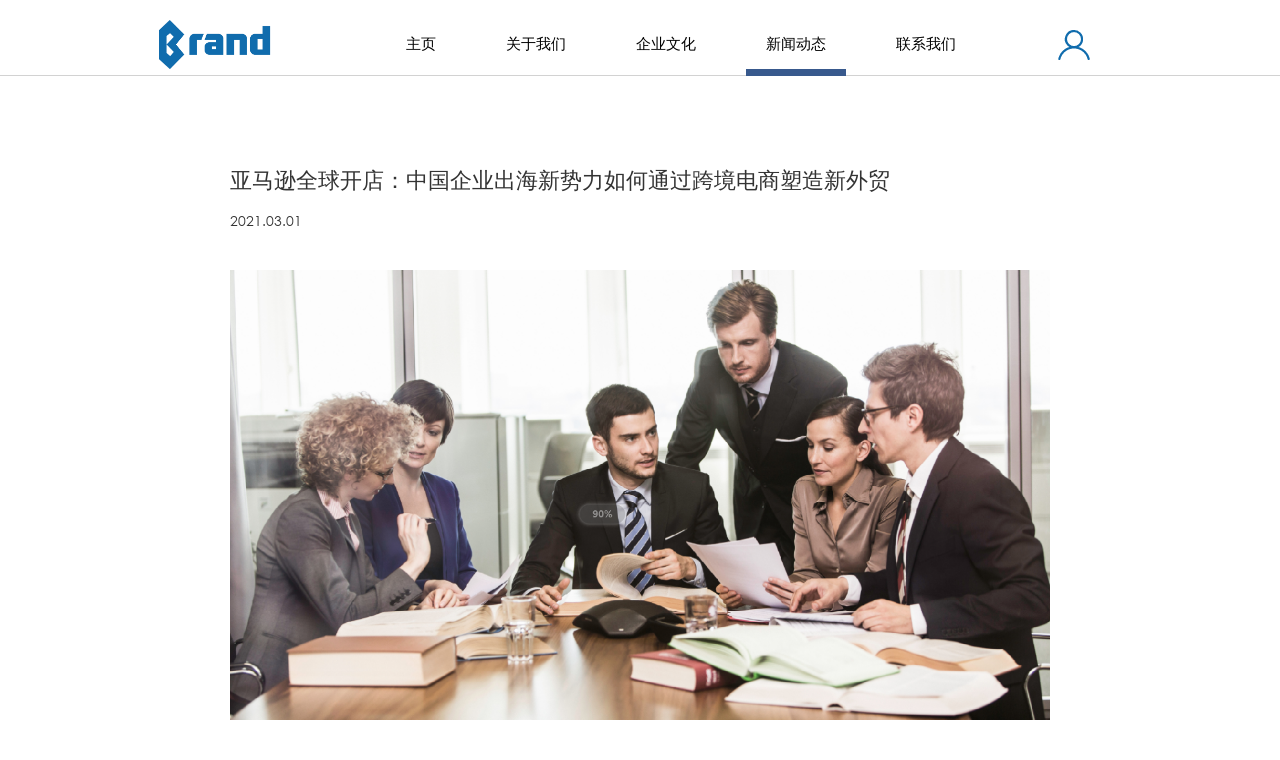

--- FILE ---
content_type: text/html;charset=utf-8
request_url: https://sino-brand.com/news_show-224.html
body_size: 9021
content:
<!DOCTYPE html>
<html>

	<head>
		<meta charset="utf-8" />
		<title>亚马逊全球开店：中国企业出海新势力如何通过跨境电商塑造新外贸</title>
		<meta name="keywords" content=" ">
		<meta name="description" content=" ">
		<meta name="viewport" content="width=device-width,initial-scale=1.0,minimum-scale=1.0,maximum-scale=1.0,user-scalable=no" />
		<meta http-equiv="X-UA-Compatible" content="IE=edge,chrome=1">
		<link href="img/mf.ico" rel="shortcut icon" type="image/x-icon" />
		<link rel="stylesheet" href="css/font-awesome.min.css" />
		<link rel="stylesheet" href="css/swiper.min.css" />
		<link rel="stylesheet" href="css/public.css" />
		<link rel="stylesheet" href="css/index.css" />

		<link rel="stylesheet" href="css/fonts.css" />
		<link rel="stylesheet" href="css/porject.css" />
		<link rel="stylesheet" href="css/news.css" />
		<link rel="stylesheet" href="css/news_show.css" />
				<link rel="stylesheet" href="css/div.css" />
		<script src="js/jquery.min.js"></script>

	</head>

	<body>
		<!--header-->
		
 <style>
	.loadding_content .img_hover_content{
		background-image:url(/uploads/image/20210121/60092db3b7c7d.png);
	}
</style>

<!-- <div class="loadding_content">
		<div class="img_contetn">
				<img src="uploads/image/20210121/60092db3b7c7d.png" class="img_show">
				<div class="img_hover_content"></div>
		</div>
</div> -->


		<header class="width100">

			<!--PC端导航开始 -->	

			<div class="header">

				<div class="header_left">

					<div class="logo">

						<a href="index.html">

							<img src="uploads/image/20210121/60092db3b7c7d.png" height="50"/>

						</a>

						

					</div>

					<nav class="nav">

						<ul>

							<li class="">

								<a href="index.html">主页</a>

							</li>

							<li class="">

								<a href="about.html">关于我们</a>

							</li>

							<li class="  products">

								<a href="product.html">产品中心</a>

							</li>

							<li class="">

								<a href="team.html">企业文化</a>

							</li>

						
							
 														<li class="active">

								<a href="news.html">新闻动态</a>

							</li>
														<li class="">

								<a href="contact.html">联系我们</a>

							</li>

							<li class=" logina">

								<a href="login.html" class="img_show_content">
									<img src="../img/login.svg" class="img_show">
								</a>
								<a href="login.html" class="img_hover_content">
										<img src="../img/login_hover.svg" class="img_hover">
								</a>
							</li>

							<li class=" login_out">

								<a class="img_show_content"> 退出 </a>
							</li>

						</ul>

					</nav>

				</div>

			</div>

			<!--PC端导航结束 -->	

		</header>

		

		<!--手机端导航开始 -->	

		<div class="header2">

			<span id="nav_ac"> </span>	
			<div class="login_mobile">
				<a href="login.html" class="img_show_content">
					<img src="../img/login.svg" class="img_show">	
				</a>
				<a class="login_ous">退出</a>
			</div>
			

			<div class="header_left">

				<div class="logo">

					<a href="index.html">

						<img src="uploads/image/20210121/60092dc568de7.png" />

					</a>
				

				</div>

				<nav class="nav2">

					<a href="index.html">主页</a>

					<a href="about.html">关于我们</a>

					<a href="product.html" class="products">产品中心</a>

					<a href="team.html">企业文化</a>
					

					<!-- <a href="projects.html" ></a> -->
										<a href="news.html">新闻动态</a>
										<a href="contact.html">联系我们</a>

					
				</nav>

			</div>

		</div>

		<style>

			

		</style>

		
		<!--手机端导航结束 -->	

		<!--手机导航js开始-->

		<script src="../js/jquerysession.js"></script>
		<script type="text/javascript" src="../js/cookie.js"></script>
		<script>

			$(document).ready(function() {

				$('.nav2').hide();

				$("#nav_ac").click(function() {

					$(".nav2").fadeToggle('slow');

				});

				$(".nav2 a").click(function() {

					$(".nav2").fadeToggle('slow');

				});

			});

		
		</script>

		<script>

				// $(document).ready(function() {
						var wid_width=$(window).width();
						var id = Cookies.get('id');
						console.log(id);
						// setTimeout(function(){
						// 		$(".loadding_content").fadeOut();
						// },1000)
						if(wid_width>992){
							if (id && id != "") {
								$(".nav ul li").eq(2).css("display","block");
								$(".nav ul li").eq(6).css("display","block");
								$(".nav ul li").eq(5).css("display","none");
							}
							// else{
							// 	$(".nav ul li").eq(2).css("display","none");
							// 	$(".nav ul li").eq(5).css("display","block");
							// }
						}
						else{
							if (id && id != "") {
								$(".header2 .nav2 a").eq(2).css("display","block");
								$(".login_mobile .login_ous").css("display","block");
								$(".login_mobile .img_show_content").css("display","none");
							}
						}
						

				// })
				
				$(".nav ul li.login_out").click(function(){
					Cookies.remove('id');
					$(".nav ul li").eq(2).css("display","none");
					$(".nav ul li").eq(6).css("display","none");
					$(".nav ul li").eq(5).css("display","block");
				})

				$(".login_mobile .login_ous").click(function(){
					Cookies.remove('id');
					$(".header2 .nav2 a").eq(2).css("display","none");
					$(".login_mobile .login_ous").css("display","none");
					$(".login_mobile .img_show_content").css("display","block");
				})

						$(".form_buttons").click(function() {



							var num = 0;



							$.each($(".form-controls"), function(i, elem) {

								if($(elem).val().trim() == "") {

									$(elem).addClass("err-input");

									num++;

								}

							})



							

							$(".form-controls").focus(function() {

								$(this).attr('placeholder', '');

								$(this).removeClass("err-input")

							});



							

							if(num==0){

								var data = $("#contact_forms").serialize();

								console.log(data);

								var username=data.split("&")[0].split("name=")[1];

								var pwd=data.split("&")[1].split("password=")[1];

								console.log(username,pwd);

								$.ajax({

									url:'common/login.php',

									type:'POST',

									data:data,

									// dataType:'json',

									success:function(msg){

										if(msg==2){

											alert("账号密码错误！");



										}else if(msg==1){

											sessionStorage.setItem('username', username);

											sessionStorage.setItem('password', pwd);

											

											$(".form-controls").val();

											window.location="projects.html";

										}

									}

								})

							}



						});

					</script>

		<!--header ends-->
		<div class="clear"></div>

		<div class="news_show">
			<div class="news_show_all">
				<div class="news_show_content">
					<div class="news_show_title">
						亚马逊全球开店：中国企业出海新势力如何通过跨境电商塑造新外贸					</div>
					<div class="news_show_date">
						2021.03.01					</div>

					<div class="news_show_img">
						<img src="uploads/image/20210311/6049db379822f.png" />
					</div>

					<div class="news_show_description">
						<p style="transition: margin 0.1s linear, padding 0.1s linear, width 0.1s linear, height 0.1s linear; margin-top: 0px; margin-bottom: 16px; color: rgb(51, 51, 51); font-family: &quot;PingFang SC&quot;, &quot;Hiragino Sans GB&quot;, &quot;Microsoft YaHei&quot;, &quot;WenQuanYi Micro Hei&quot;, &quot;Helvetica Neue&quot;, Arial, sans-serif; letter-spacing: 0.5px; white-space: normal; background-color: rgb(255, 255, 255);">上海2021年3月1日 -- 一款深圳企业自研的ELEGOO品牌3D打印机，在亚马逊上线初就收获大量海外消费者好评，如今年销售额超5亿元；80 后小伙创立的本土羽绒服品牌&nbsp;Orolay，成为风靡纽约街头的“Amazon Coat”，已连续三年稳居亚马逊羽绒服类目最畅销单品；杭州棒糖针对女性健康设计研发的女性温度计等家用场景产品疫情期间在亚马逊上一度单日订单量接近2万。</p><p><prnaquote style="transition: margin 0.1s linear, padding 0.1s linear, width 0.1s linear, height 0.1s linear; color: rgb(51, 51, 51); font-family: &quot;PingFang SC&quot;, &quot;Hiragino Sans GB&quot;, &quot;Microsoft YaHei&quot;, &quot;WenQuanYi Micro Hei&quot;, &quot;Helvetica Neue&quot;, Arial, sans-serif; letter-spacing: 0.5px; white-space: normal; background-color: rgb(255, 255, 255);"></prnaquote><span style="color: rgb(51, 51, 51); font-family: &quot;PingFang SC&quot;, &quot;Hiragino Sans GB&quot;, &quot;Microsoft YaHei&quot;, &quot;WenQuanYi Micro Hei&quot;, &quot;Helvetica Neue&quot;, Arial, sans-serif; letter-spacing: 0.5px; white-space: normal; background-color: rgb(255, 255, 255);"></span></p><p style="transition: margin 0.1s linear, padding 0.1s linear, width 0.1s linear, height 0.1s linear; margin-top: 0px; margin-bottom: 16px; color: rgb(51, 51, 51); font-family: &quot;PingFang SC&quot;, &quot;Hiragino Sans GB&quot;, &quot;Microsoft YaHei&quot;, &quot;WenQuanYi Micro Hei&quot;, &quot;Helvetica Neue&quot;, Arial, sans-serif; letter-spacing: 0.5px; white-space: normal; background-color: rgb(255, 255, 255);">过去几年，随着跨境电商的高速发展，越来越多中国企业出海新势力通过对产品的研发、创新、升级和自主品牌的打造开拓出一条新的外贸通路，并持续刷新“中国制造”在海外的新形象。在亚马逊上，消费电子、家居、服饰、运动等各种热销品类，甚至宠物用品等相对小众的品类中，不断涌现中国优质产品和自主品牌的身影。2020年在疫情影响下，中国卖家更展现出对消费者需求的洞察力及灵活调整并优化选品的能力，为全球消费者提供了大量防疫、医疗健康、远程办公、厨具、室内运动等相关产品。</p><p style="transition: margin 0.1s linear, padding 0.1s linear, width 0.1s linear, height 0.1s linear; margin-top: 0px; margin-bottom: 16px; color: rgb(51, 51, 51); font-family: &quot;PingFang SC&quot;, &quot;Hiragino Sans GB&quot;, &quot;Microsoft YaHei&quot;, &quot;WenQuanYi Micro Hei&quot;, &quot;Helvetica Neue&quot;, Arial, sans-serif; letter-spacing: 0.5px; white-space: normal; background-color: rgb(255, 255, 255);">中国出海企业在得益于政策与数字经济带来的红利同时，不断推动着外贸新业态的发展。虽然疫情对全球经济和消费市场带来冲击，跨境电商作为外贸新动能却给中国外贸的快速复苏注入了强劲动力。据海关初步统计，2020年我国跨境电商进出口1.69万亿元，增长了31.1%，其中出口1.12万亿元，增长40.1%。</p><p style="transition: margin 0.1s linear, padding 0.1s linear, width 0.1s linear, height 0.1s linear; margin-top: 0px; margin-bottom: 16px; color: rgb(51, 51, 51); font-family: &quot;PingFang SC&quot;, &quot;Hiragino Sans GB&quot;, &quot;Microsoft YaHei&quot;, &quot;WenQuanYi Micro Hei&quot;, &quot;Helvetica Neue&quot;, Arial, sans-serif; letter-spacing: 0.5px; white-space: normal; background-color: rgb(255, 255, 255);"><strong style="transition: margin 0.1s linear, padding 0.1s linear, width 0.1s linear, height 0.1s linear;">撕掉“代工”标签，中国卖家靠产品实力</strong><strong style="transition: margin 0.1s linear, padding 0.1s linear, width 0.1s linear, height 0.1s linear;">“</strong><strong style="transition: margin 0.1s linear, padding 0.1s linear, width 0.1s linear, height 0.1s linear;">出圈</strong><strong style="transition: margin 0.1s linear, padding 0.1s linear, width 0.1s linear, height 0.1s linear;">”</strong></p><p style="transition: margin 0.1s linear, padding 0.1s linear, width 0.1s linear, height 0.1s linear; margin-top: 0px; margin-bottom: 16px; color: rgb(51, 51, 51); font-family: &quot;PingFang SC&quot;, &quot;Hiragino Sans GB&quot;, &quot;Microsoft YaHei&quot;, &quot;WenQuanYi Micro Hei&quot;, &quot;Helvetica Neue&quot;, Arial, sans-serif; letter-spacing: 0.5px; white-space: normal; background-color: rgb(255, 255, 255);">跨境电商从野蛮生长向精耕细作过渡，在强调“产品为王”的亚马逊上，中国卖家逐渐意识到，低价格的批发商模式终将走向没落，实现未来长期发展必须专注在自身产品和品牌的升级上。而产品成功的前提首先要舍得在研发上下功夫。</p><p style="transition: margin 0.1s linear, padding 0.1s linear, width 0.1s linear, height 0.1s linear; margin-top: 0px; margin-bottom: 16px; color: rgb(51, 51, 51); font-family: &quot;PingFang SC&quot;, &quot;Hiragino Sans GB&quot;, &quot;Microsoft YaHei&quot;, &quot;WenQuanYi Micro Hei&quot;, &quot;Helvetica Neue&quot;, Arial, sans-serif; letter-spacing: 0.5px; white-space: normal; background-color: rgb(255, 255, 255);">ELEGOO品牌创始人Chris曾多年从事外贸批发生意，传统外贸模式的局限性让他意识到转型迫在眉睫。在成功推出3D打印机前，他从组建研发小组开始，做编程电子硬件相关的研发。其公司研发人员的比例占到30%以上。为实现产品创造“智能未来”，给消费者提供随心随意自由制造万物的生活的方式，他们不仅分析市场上优秀同行的产品，甚至会从海外直接把产品买回来研究，对自家产品进行打磨。由于3D打印机是新兴的技术性行业，海外的行业KOL是非常专业的玩家，从他们的意见中预判行业走向很有价值，Chris团队会不定时跟行业大V保持沟通，第一时间获取其对产品需求的反馈并应用到实际的研发中。从成立产品研发部到第一款产品正式上线，Chris团队用了将近一年。</p><p style="transition: margin 0.1s linear, padding 0.1s linear, width 0.1s linear, height 0.1s linear; margin-top: 0px; margin-bottom: 16px; color: rgb(51, 51, 51); font-family: &quot;PingFang SC&quot;, &quot;Hiragino Sans GB&quot;, &quot;Microsoft YaHei&quot;, &quot;WenQuanYi Micro Hei&quot;, &quot;Helvetica Neue&quot;, Arial, sans-serif; letter-spacing: 0.5px; white-space: normal; background-color: rgb(255, 255, 255);">Orolay 爆款羽绒服风靡纽约街头前，Orolay品牌创始人邱佳伟和其妻子则用了两年对这款羽绒服进行了十几次工艺、面料和产品的改良。为了打造出爆款产品，两位“夫妻档”创始人当时决定不惜损失五成收入，将100多款羽绒服下架，只保留销量最好的一款对其进行细节的反复打磨，最终诞生了“Amazon Coat”。</p><p style="transition: margin 0.1s linear, padding 0.1s linear, width 0.1s linear, height 0.1s linear; margin-top: 0px; margin-bottom: 16px; color: rgb(51, 51, 51); font-family: &quot;PingFang SC&quot;, &quot;Hiragino Sans GB&quot;, &quot;Microsoft YaHei&quot;, &quot;WenQuanYi Micro Hei&quot;, &quot;Helvetica Neue&quot;, Arial, sans-serif; letter-spacing: 0.5px; white-space: normal; background-color: rgb(255, 255, 255);">当ELEGOO品牌3D打印机2016年在亚马逊北美站点销售一年，实现编程电子硬件类目下销量第一的佳绩，Orolay爆款羽绒服2018年火遍欧美大街小巷时，他们很快又将注意力放在了产品的升级和迭代上，继续夯实产品的差异化，并创新开发细分品类，保持其优势。</p><p style="transition: margin 0.1s linear, padding 0.1s linear, width 0.1s linear, height 0.1s linear; margin-top: 0px; margin-bottom: 16px; color: rgb(51, 51, 51); font-family: &quot;PingFang SC&quot;, &quot;Hiragino Sans GB&quot;, &quot;Microsoft YaHei&quot;, &quot;WenQuanYi Micro Hei&quot;, &quot;Helvetica Neue&quot;, Arial, sans-serif; letter-spacing: 0.5px; white-space: normal; background-color: rgb(255, 255, 255);">作为时尚品类的Orolay需要快节奏地推出新品，且要保证推新的精准度。除了不断加大在设计和研发上的投入，完善专业设计团队、版师团队等外，通过收集亚马逊上大量用户的实时反馈、从中挖掘更多的洞察和产品优化方向，并依托亚马逊定期提供的趋势情报，成为Orolay快速实现产品迭代的“捷径”。在其创始人邱佳伟看来，消费者对尺寸、颜色、做工、拉链等各种问题的评价都可以有效地反馈到工艺和供应链的优化中，从而做出更加符合消费者需求的产品。如今，Orolay在爆款单品外，加大产品横向开发的数量，通过建立自己的柔性供应链以最小单位的产品备货，达到最大目的的选出客户喜欢的款式。</p><p style="transition: margin 0.1s linear, padding 0.1s linear, width 0.1s linear, height 0.1s linear; margin-top: 0px; margin-bottom: 16px; color: rgb(51, 51, 51); font-family: &quot;PingFang SC&quot;, &quot;Hiragino Sans GB&quot;, &quot;Microsoft YaHei&quot;, &quot;WenQuanYi Micro Hei&quot;, &quot;Helvetica Neue&quot;, Arial, sans-serif; letter-spacing: 0.5px; white-space: normal; background-color: rgb(255, 255, 255);">ELEGOO在关注行业大咖反馈、行业竞品动态时，客户反馈也成为其产品持续优化迭代的推动力。其旗下Mars 2 Pro新品上线不久，就有客户反映打印屏上缺少了一层防护，导致屏幕容易被刮花。他们随即选择立刻停止生产，在不改变现有大体结构的情况下，新覆了一层保护膜，以提升客户的使用体验。</p><p style="transition: margin 0.1s linear, padding 0.1s linear, width 0.1s linear, height 0.1s linear; margin-top: 0px; margin-bottom: 16px; color: rgb(51, 51, 51); font-family: &quot;PingFang SC&quot;, &quot;Hiragino Sans GB&quot;, &quot;Microsoft YaHei&quot;, &quot;WenQuanYi Micro Hei&quot;, &quot;Helvetica Neue&quot;, Arial, sans-serif; letter-spacing: 0.5px; white-space: normal; background-color: rgb(255, 255, 255);"><strong style="transition: margin 0.1s linear, padding 0.1s linear, width 0.1s linear, height 0.1s linear;">修炼灵敏</strong><strong style="transition: margin 0.1s linear, padding 0.1s linear, width 0.1s linear, height 0.1s linear;">“</strong><strong style="transition: margin 0.1s linear, padding 0.1s linear, width 0.1s linear, height 0.1s linear;">嗅觉</strong><strong style="transition: margin 0.1s linear, padding 0.1s linear, width 0.1s linear, height 0.1s linear;">”</strong><strong style="transition: margin 0.1s linear, padding 0.1s linear, width 0.1s linear, height 0.1s linear;">，小众产品撬动</strong><strong style="transition: margin 0.1s linear, padding 0.1s linear, width 0.1s linear, height 0.1s linear;">“</strong><strong style="transition: margin 0.1s linear, padding 0.1s linear, width 0.1s linear, height 0.1s linear;">蓝海</strong><strong style="transition: margin 0.1s linear, padding 0.1s linear, width 0.1s linear, height 0.1s linear;">”</strong><strong style="transition: margin 0.1s linear, padding 0.1s linear, width 0.1s linear, height 0.1s linear;">大市场</strong></p><p style="transition: margin 0.1s linear, padding 0.1s linear, width 0.1s linear, height 0.1s linear; margin-top: 0px; margin-bottom: 16px; color: rgb(51, 51, 51); font-family: &quot;PingFang SC&quot;, &quot;Hiragino Sans GB&quot;, &quot;Microsoft YaHei&quot;, &quot;WenQuanYi Micro Hei&quot;, &quot;Helvetica Neue&quot;, Arial, sans-serif; letter-spacing: 0.5px; white-space: normal; background-color: rgb(255, 255, 255);">当产品的设计、科技创新和迭代速度已经成为决定一家跨境电商企业成败的关键时，企业在找准产品定位、发力产品研发同时，对消费者需求的洞察和对选品的快速调整应变能力也变得尤为重要。过去几年跨境电商的高速发展已经让不少中国卖家逐渐练就出更灵敏的“嗅觉”，并在不同的赛道上挖掘出细分和新兴领域的“蓝海”。</p><p style="transition: margin 0.1s linear, padding 0.1s linear, width 0.1s linear, height 0.1s linear; margin-top: 0px; margin-bottom: 16px; color: rgb(51, 51, 51); font-family: &quot;PingFang SC&quot;, &quot;Hiragino Sans GB&quot;, &quot;Microsoft YaHei&quot;, &quot;WenQuanYi Micro Hei&quot;, &quot;Helvetica Neue&quot;, Arial, sans-serif; letter-spacing: 0.5px; white-space: normal; background-color: rgb(255, 255, 255);">你可能想象不到，一款售价高于市场价4倍的大型中国风床头灯可以受到亚马逊澳洲站点消费者的欢迎，并冲进了小品类前100名；一款猫咪厕所用品可以成为亚马逊日本站点上的品类最畅销单品。&nbsp;而疫情推动的对健康的关注提升、“宅经济”的爆发也成就了大量敢于创新探索、成功抓住机遇的跨境电商企业。</p><p style="transition: margin 0.1s linear, padding 0.1s linear, width 0.1s linear, height 0.1s linear; margin-top: 0px; margin-bottom: 16px; color: rgb(51, 51, 51); font-family: &quot;PingFang SC&quot;, &quot;Hiragino Sans GB&quot;, &quot;Microsoft YaHei&quot;, &quot;WenQuanYi Micro Hei&quot;, &quot;Helvetica Neue&quot;, Arial, sans-serif; letter-spacing: 0.5px; white-space: normal; background-color: rgb(255, 255, 255);">以工程师出身的杭州棒糖团队，创业之初就敏锐地将视角投向不断崛起的“她经济”，围绕女性健康开发产品，通过数据化的方法研究用户兴趣点和痛点推出产品。以体温计产品为例，创始人Adam深入调研了大量用户样本发现，女性用户在不同国家、不同场景的需求差异很大，且不同国家文化、用户特点和消费习惯都不同。基于这种差异化，他快速调整产品和营销策略，成功打入欧美等市场。其团队还不断基于用户的反馈调整产品的方向，如女性体温计，用户反映不喜欢测温成功的声音，他们就加一个调整声音的功能，让每个用户使用时得到最好的体验。</p><p style="transition: margin 0.1s linear, padding 0.1s linear, width 0.1s linear, height 0.1s linear; margin-top: 0px; margin-bottom: 16px; color: rgb(51, 51, 51); font-family: &quot;PingFang SC&quot;, &quot;Hiragino Sans GB&quot;, &quot;Microsoft YaHei&quot;, &quot;WenQuanYi Micro Hei&quot;, &quot;Helvetica Neue&quot;, Arial, sans-serif; letter-spacing: 0.5px; white-space: normal; background-color: rgb(255, 255, 255);">疫情期间，杭州棒糖聚焦的健康、家居这两个品类实现急剧增长，主攻的家用场景产品销量明显增加，在亚马逊上一度一日订单量就接近2万。</p><p style="transition: margin 0.1s linear, padding 0.1s linear, width 0.1s linear, height 0.1s linear; margin-top: 0px; margin-bottom: 16px; color: rgb(51, 51, 51); font-family: &quot;PingFang SC&quot;, &quot;Hiragino Sans GB&quot;, &quot;Microsoft YaHei&quot;, &quot;WenQuanYi Micro Hei&quot;, &quot;Helvetica Neue&quot;, Arial, sans-serif; letter-spacing: 0.5px; white-space: normal; background-color: rgb(255, 255, 255);">基于敏锐的市场洞察为产品找到新增长点，并且“快、准、狠”地切入，小众品类同样可撬动巨大市场。</p><p style="transition: margin 0.1s linear, padding 0.1s linear, width 0.1s linear, height 0.1s linear; margin-top: 0px; margin-bottom: 16px; color: rgb(51, 51, 51); font-family: &quot;PingFang SC&quot;, &quot;Hiragino Sans GB&quot;, &quot;Microsoft YaHei&quot;, &quot;WenQuanYi Micro Hei&quot;, &quot;Helvetica Neue&quot;, Arial, sans-serif; letter-spacing: 0.5px; white-space: normal; background-color: rgb(255, 255, 255);"><strong style="transition: margin 0.1s linear, padding 0.1s linear, width 0.1s linear, height 0.1s linear;">多站点布局</strong><strong style="transition: margin 0.1s linear, padding 0.1s linear, width 0.1s linear, height 0.1s linear;">&nbsp;</strong><strong style="transition: margin 0.1s linear, padding 0.1s linear, width 0.1s linear, height 0.1s linear;">+&nbsp;</strong><strong style="transition: margin 0.1s linear, padding 0.1s linear, width 0.1s linear, height 0.1s linear;">品牌营销</strong><strong style="transition: margin 0.1s linear, padding 0.1s linear, width 0.1s linear, height 0.1s linear;">&nbsp;&nbsp;</strong><strong style="transition: margin 0.1s linear, padding 0.1s linear, width 0.1s linear, height 0.1s linear;">塑造全球品牌</strong></p><p style="transition: margin 0.1s linear, padding 0.1s linear, width 0.1s linear, height 0.1s linear; margin-top: 0px; margin-bottom: 16px; color: rgb(51, 51, 51); font-family: &quot;PingFang SC&quot;, &quot;Hiragino Sans GB&quot;, &quot;Microsoft YaHei&quot;, &quot;WenQuanYi Micro Hei&quot;, &quot;Helvetica Neue&quot;, Arial, sans-serif; letter-spacing: 0.5px; white-space: normal; background-color: rgb(255, 255, 255);">在夯实产品力同时，越来越多跨境电商企业也不断通过完善全球化布局和立体的品牌营销策略打造全球品牌。</p><p style="transition: margin 0.1s linear, padding 0.1s linear, width 0.1s linear, height 0.1s linear; margin-top: 0px; margin-bottom: 16px; color: rgb(51, 51, 51); font-family: &quot;PingFang SC&quot;, &quot;Hiragino Sans GB&quot;, &quot;Microsoft YaHei&quot;, &quot;WenQuanYi Micro Hei&quot;, &quot;Helvetica Neue&quot;, Arial, sans-serif; letter-spacing: 0.5px; white-space: normal; background-color: rgb(255, 255, 255);">ELEGOO品牌2016年底在美国站点取得成功后，陆续开通日本、欧洲等站点。到今年，其已经入驻了亚马逊近乎所有站点。自2015年亚马逊企业购开放给中国卖家，ELEGOO也第一时间进驻，进一步在教育机构，商业机构，医疗机构等企业端客户中拓展品牌影响力。</p><p style="transition: margin 0.1s linear, padding 0.1s linear, width 0.1s linear, height 0.1s linear; margin-top: 0px; margin-bottom: 16px; color: rgb(51, 51, 51); font-family: &quot;PingFang SC&quot;, &quot;Hiragino Sans GB&quot;, &quot;Microsoft YaHei&quot;, &quot;WenQuanYi Micro Hei&quot;, &quot;Helvetica Neue&quot;, Arial, sans-serif; letter-spacing: 0.5px; white-space: normal; background-color: rgb(255, 255, 255);">Orolay在美国站点大卖后，也乘胜追击布局欧洲、日本等站点，并建设海外仓储中心，与亚马逊FBA结合以更好地满足本地化消费者的需求。</p><p style="transition: margin 0.1s linear, padding 0.1s linear, width 0.1s linear, height 0.1s linear; margin-top: 0px; margin-bottom: 16px; color: rgb(51, 51, 51); font-family: &quot;PingFang SC&quot;, &quot;Hiragino Sans GB&quot;, &quot;Microsoft YaHei&quot;, &quot;WenQuanYi Micro Hei&quot;, &quot;Helvetica Neue&quot;, Arial, sans-serif; letter-spacing: 0.5px; white-space: normal; background-color: rgb(255, 255, 255);">杭州棒糖拥有200万用户，覆盖北美和欧洲。</p><p style="transition: margin 0.1s linear, padding 0.1s linear, width 0.1s linear, height 0.1s linear; margin-top: 0px; margin-bottom: 16px; color: rgb(51, 51, 51); font-family: &quot;PingFang SC&quot;, &quot;Hiragino Sans GB&quot;, &quot;Microsoft YaHei&quot;, &quot;WenQuanYi Micro Hei&quot;, &quot;Helvetica Neue&quot;, Arial, sans-serif; letter-spacing: 0.5px; white-space: normal; background-color: rgb(255, 255, 255);">在充分利用亚马逊站内品牌营销工具的基础上，跨境电商企业也在不断探索站外灵活的营销模式建立和目标消费者的互动，如Orolay抓住网红经济热潮，通过专门的平台寻找网红合作，请网红身穿最新款到诸如雪山、河流、河谷等不同的地标拍摄照片，在社交媒体上与粉丝展开互动；ELEGOO通过海外社交媒体和群组运营，以内容科普的形式激发用户兴趣。</p><p style="transition: margin 0.1s linear, padding 0.1s linear, width 0.1s linear, height 0.1s linear; margin-top: 0px; margin-bottom: 16px; color: rgb(51, 51, 51); font-family: &quot;PingFang SC&quot;, &quot;Hiragino Sans GB&quot;, &quot;Microsoft YaHei&quot;, &quot;WenQuanYi Micro Hei&quot;, &quot;Helvetica Neue&quot;, Arial, sans-serif; letter-spacing: 0.5px; white-space: normal; background-color: rgb(255, 255, 255);">产品与品牌的双驱动，不断创造出1+1&gt;2的效应，也让中国优秀的自主品牌走向国际有了更多可能。而品牌效应带来的更高溢价和对海外消费者的吸引力，是传统外贸模式下难以实现的。</p><p style="transition: margin 0.1s linear, padding 0.1s linear, width 0.1s linear, height 0.1s linear; margin-top: 0px; margin-bottom: 16px; color: rgb(51, 51, 51); font-family: &quot;PingFang SC&quot;, &quot;Hiragino Sans GB&quot;, &quot;Microsoft YaHei&quot;, &quot;WenQuanYi Micro Hei&quot;, &quot;Helvetica Neue&quot;, Arial, sans-serif; letter-spacing: 0.5px; white-space: normal; background-color: rgb(255, 255, 255);"><strong style="transition: margin 0.1s linear, padding 0.1s linear, width 0.1s linear, height 0.1s linear;">新蜕变催生新变革，</strong><strong style="transition: margin 0.1s linear, padding 0.1s linear, width 0.1s linear, height 0.1s linear;">“</strong><strong style="transition: margin 0.1s linear, padding 0.1s linear, width 0.1s linear, height 0.1s linear;">中国力量</strong><strong style="transition: margin 0.1s linear, padding 0.1s linear, width 0.1s linear, height 0.1s linear;">”</strong><strong style="transition: margin 0.1s linear, padding 0.1s linear, width 0.1s linear, height 0.1s linear;">塑造</strong><strong style="transition: margin 0.1s linear, padding 0.1s linear, width 0.1s linear, height 0.1s linear;">“</strong><strong style="transition: margin 0.1s linear, padding 0.1s linear, width 0.1s linear, height 0.1s linear;">新外贸</strong><strong style="transition: margin 0.1s linear, padding 0.1s linear, width 0.1s linear, height 0.1s linear;">”</strong></p><p style="transition: margin 0.1s linear, padding 0.1s linear, width 0.1s linear, height 0.1s linear; margin-top: 0px; margin-bottom: 16px; color: rgb(51, 51, 51); font-family: &quot;PingFang SC&quot;, &quot;Hiragino Sans GB&quot;, &quot;Microsoft YaHei&quot;, &quot;WenQuanYi Micro Hei&quot;, &quot;Helvetica Neue&quot;, Arial, sans-serif; letter-spacing: 0.5px; white-space: normal; background-color: rgb(255, 255, 255);">亚马逊全球副总裁、亚马逊全球开店亚太区负责人Cindy Tai（戴竫斐）表示：“从早期贸易出口到培育自主品牌，&nbsp;从被动等订单到主动研发产品，从产业链后端的贴牌代工到直面全球消费者打造爆款的转型升级，在跨境电商平台上逐渐崛起的&nbsp;‘中国力量’围绕产品力、品牌力的优化升级不断推动外贸的新变革，也为更多中国出海企业提供了借鉴。”</p><p style="transition: margin 0.1s linear, padding 0.1s linear, width 0.1s linear, height 0.1s linear; margin-top: 0px; margin-bottom: 16px; color: rgb(51, 51, 51); font-family: &quot;PingFang SC&quot;, &quot;Hiragino Sans GB&quot;, &quot;Microsoft YaHei&quot;, &quot;WenQuanYi Micro Hei&quot;, &quot;Helvetica Neue&quot;, Arial, sans-serif; letter-spacing: 0.5px; white-space: normal; background-color: rgb(255, 255, 255);">2021年是“十四五”开局之年。在中国持续开放的大环境下，稳外贸，赋予中国经济新动能仍将是经济发展核心战略之一。在多个省份已经发布的“十四五”规划和2035年远景目标建议中，都相继提到了充分利用好新一代信息技术，增强互联网新业态、新模式、新商业实践，加快发展跨境电商的相关内容。</p><p style="transition: margin 0.1s linear, padding 0.1s linear, width 0.1s linear, height 0.1s linear; margin-top: 0px; margin-bottom: 16px; color: rgb(51, 51, 51); font-family: &quot;PingFang SC&quot;, &quot;Hiragino Sans GB&quot;, &quot;Microsoft YaHei&quot;, &quot;WenQuanYi Micro Hei&quot;, &quot;Helvetica Neue&quot;, Arial, sans-serif; letter-spacing: 0.5px; white-space: normal; background-color: rgb(255, 255, 255);">政策利好与数字经济的红利，为中国出海企业创造了重要的机遇期。但所谓“打铁还需自身硬”，中国出海企业在产品和品牌上不断修炼“内功”的过程，也将促进中国的对外贸易步入新的阶段，即从“走出去”迈向“走进去”，加速在东道国的本地化进程。</p><p><br/></p>
					</div>

					<!-- <div class="news_show_lxfs">
						<a href="#"><img src="img/facebook.svg"></a>
						<a href="#"><img src="img/twitter.svg"></a>
						<a href="#"><img src="img/wechat.svg"></a>
					</div> -->

					<div class="news_show_buttom text-center">

													<div class="news_show_buttom_left">
								<a href="news_show-223.html" class="text_uppercase">< 上一篇</a>
							</div>
											

						<a href="news.html"><img src="img/fenlei.svg"/></a>

													<div class="news_show_buttom_right">
								<a href="Javascript:;" class="text_uppercase">下一篇：没有了 ></a>
							</div>
						

					</div>

				</div>
			</div>
		</div>

		<div class="clear"></div>
	
		<!--FOOTER-->
				<footer>

			<div class="content">

				<div class="footer_top">

					<div class="width_5_float">

						<p class="footer_title text_uppercase fonts_14 fonts_white" >

							联系我们
						</p>

						<div class="width_5_float">

							<div class="fonts_14 fonts_white60 footer_line_height">

								浙江省宁波市鄞州区创新128园区
							</div>

							

						</div>

						<div class="width_5_float fonts_white60 footer_line_height">

							<ul class=" list-paddingleft-2"><li><p>电话：0574-82825880</p></li><li><p>邮箱：brand@sino-brand.com</p></li><ul class=" list-paddingleft-2" style="list-style-type: square;"></ul></ul>						</div>

					</div>

					<div class="width_25_float">

						<p class="footer_title text_uppercase fonts_14 fonts_white" >

							友情链接
						</p>

						<div>

							<ul class="footer_line_height">

								
							<ul>

							

						</div>

					</div>

					<div class="width_25_float">

						<p class="footer_title text_uppercase fonts_14 fonts_white" >

							联系我们
						</p>

						<div class="ico_footer">

														<a href="" target="_blank"><i class="fa fa-qq" aria-hidden="true"></i></a>
																					<a href="javascript:;" class="showCode">

								<i class="fa fa-weixin" aria-hidden="true"></i>

								<img src="uploads/image/20200928/5f714e5cd6522.png" />

							</a>

							
						</div>

					</div>

				</div>

				<div class="clear"></div>

			</div>

			<hr class="footer_hr">

				<div class="footer_buttom_right ">

				<div class="content">

						<p class="text_uppercase footer_buttom_font">© 2021 宁波布兰德电子商务有限公司. All Rights Reserved.
						<a href="https://beian.miit.gov.cn/" target="_blank" style="color: rgba(255,255,255,0.8);"></a>

						<a href="statement.html" style="color: rgba(255,255,255,0.8);">网站声明</a>

						<a href="javascript:;" style="color: rgba(255,255,255,0.8);">|</a>

						<a href="privacy.html" style="color: rgba(255,255,255,0.8);">隐私政策</a> 
                        <a href="javascript:;" style="color: rgba(255,255,255,0.8);">|</a>
						<a href="https://beian.miit.gov.cn/" target="_blank" rel="nofollow" style="color: rgba(255,255,255,0.8);">浙ICP备20028332号-1</a><a href="https://beian.mps.gov.cn/#/query/webSearch" target="_blank" rel="nofollow" style="color: rgba(255,255,255,0.8);"><img src="/img/wa.jpg" style="max-height:16px;">浙公网安备33021202002942号</a> <a style="margin-left:5px"  href="https://mfsunny.com/" target="_blank">design by 极简慕枫.</a>
						</p>

				</div>

			</div>

		</footer>

<script>
var _hmt = _hmt || [];
(function() {
  var hm = document.createElement("script");
  hm.src = "https://hm.baidu.com/hm.js?a2d6e4e7c42399e61e35772d6831a29a";
  var s = document.getElementsByTagName("script")[0]; 
  s.parentNode.insertBefore(hm, s);
})();
</script>

<script type="text/javascript">

    $(function(){  

       $('body').bind('contextmenu', function() {

        return false;

            });

    })

</script>

		<!--FOOTER ends-->

	</body>

</html>

--- FILE ---
content_type: text/css
request_url: https://sino-brand.com/css/public.css
body_size: 2944
content:
@charset "utf-8";

/* CSS Document */


/* 公用样式*/

* {
	margin: 0px;
	padding: 0px;
	border: 0px;
	box-sizing: border-box;
}

::-webkit-input-placeholder {
	/* WebKit browsers */
	color: #898888;
}

:-moz-placeholder {
	/* Mozilla Firefox 4 to 18 */
	color: #ababab;
}

::-moz-placeholder {
	/* Mozilla Firefox 19+ */
	color: #898888;
}

:-ms-input-placeholder {
	/* Internet Explorer 10+ */
	color: #898888;
}

a {
	cursor: pointer;
	outline: none;
	color: #666;
	text-decoration: none;
}

img {
	border: none;
	}
/*
body{
	max-width:1920px;
	margin-left:auto;
	margin-right:auto;
}
*/


body a {
	transition: 0.5s all;
	-webkit-transition: 0.5s all;
	-o-transition: 0.5s all;
	-moz-transition: 0.5s all;
	-ms-transition: 0.5s all;
}

body {
	-webkit-tap-highlight-color: rgba(0, 0, 0, 0);
	color: #333333;
	font-size: 14px;
	-webkit-font-smoothing: antialiased;
	-moz-osx-font-smoothing: grayscale;
	smoothing: grayscale;
	-o-smoothing: grayscale;
	font-family: "Microsoft Yahei", Tahoma, Arial, sans-serif;
	background:#fff;
}

ol,
ul {
	list-style: none;
}
body{
	overflow-x:hidden;
}
.width100 {
	width: 100%;
	/* overflow:hidden; */
	float: left;
	/* position:fixed; */
	top:0px;
	z-index:999;
}


/* 公用样式结束*/


/*头部样式开始*/

header {
	border-bottom: 1px solid #d2d2d2;
	/* height: 70px; */
	padding: 0 20px;
}

.header {
	margin:0 auto;
	width: 100%;
	max-width: 1100px;
	height: 100%;
	display: flex;
	padding:0px;
	/* justify-content: space-between; */
	justify-content: center;
}
.header .header_left{
	/* width: calc(100% ); */
	max-width:100%;
	display: flex;
	/* justify-content: space-between; */
}
.logo {
	margin-top: 20px;
	float: left;
	/* width:112px; */
}
.header .header_left .logo a{
	display:block;
	width:112px;
}
.nav {
	margin-left: 100px;
	float: left;
}
.nav ul{
	display:flex;
}
.nav ul li {
	height: 40px;
	position: relative;
	margin-top: 35px;
	float: left;
	margin-left: 15px;
	margin-right: 15px;
}

.nav ul li:after {
	transform: scale(0, 1);
	transition: 0.5s;
	width: 100%;
	content: '';
	position: absolute;
	z-index: 1;
	bottom: -1px;
	left: 0;
	height: 7px;
	background: #38598d;
}

.nav ul li:hover:after {
	transform: scale(1, 1);
	width: 100%;
}

.nav ul li a {
	/*font-family: "Constantia";*/
	text-transform: capitalize;
	font-size: 15px;
	color: #000;
	margin: 0 15px;
	padding: 10px 5px;
}

.header_right {
	float: right;
	display: inline-block;
	margin-top: 35px;
}

.header_right span {
	margin: 0 20px;
}

.se {
	float: left;
}

.language {
	font-size: 14px;
	float: right;
}
.language a{
	color: #38598d;
}
.language a:hover{
	color: #CCCCCC;
}
nav .active:before {
	width: 100%;
	content: '';
	position: absolute;
	z-index: 1;
	bottom: -1px;
	left: 0;
	height: 7px;
	background: #38598d;
}
/*头部样式结束*/
.clear{
	clear: both;
}
/*底部样式开始*/
footer .content{
	max-width:1100px;
}
footer{
	padding: 0 20px;
	font-family: 'Microsoft Yahei';
	background: #111;
}
.content{
	margin: auto;
	width: 100%;
	max-width: 1210px;
	height: 100%;
}
.footer_top_left p{
	color: #c0bfc0;
}
.footer_top{
	padding-top:40px;
}
.footer_top p{
	line-height: 26px;
	color:rgba(255,255,255,0.6);
}
.footer_top_right{
	margin-top: 15px;
}
.form-control{
	padding-left: 10px;
	width: 410px;
	height: 40px;
}
.button{
	font-size: 16px;
	color: #fff;
	margin-left: 10px;
	width: 100px;
	height: 40px;
	line-height: 40px;
	background: #b99f63;
	
}
.button:hover{
	background: #d6b76e;
}
.footer_hr{
	margin-top: 65px;
	width: 100%;
	height: 1px;
	background: #636061;
}
.footer_buttom_left p{
	line-height: 65px;
}
.footer_buttom_right p{
	
	line-height: 62px;
	color: rgba(255,255,255,0.8);
}
.footer_buttom_right{
	background-color:#111 ;
}
.footer_line_height li a:hover{
	color: #FFFFFF;
}
.fa{
	color: #b0aeaf;
}
.footer_a1{
	margin-left: 30px;
	margin-right: 5px;
}
.footer_a2{
	margin-left: 5px;
}
.footer_a3{
	margin-left: 30px;
}
.footer_buttom_font a{
	color: rgba(255,255,255,0.6);
}
.footer_buttom_font a:hover{
	color: rgba(255,255,255,1);
}
a .fa:hover{
	color: #FFFFFF;
}

/*底部样式结束*/
.width_100_float{
	width: 100%;
	float: left;
}
.width_3_float{
	width: 33.333333333333%;
	float: left;
}
.width_38_float{
	width: 38%;
	float: left;
}
.width_62_float{
	width: 62%;
	float: left;
}
.width_5_float{
	width: 50%;
	float: left;
}
.width_45_float{
	width: 45%;
	float: left;
}
.width_55_float{
	float: left;
	width: 55%;
}
.width_25_float{
	width: 25%;
	float: left;
}
.width_5{
	width: 50%;
}
.width_3{
	width: 33.33333%;
	float: left;
}
.text_right{
	text-align: right;
}
.float_right{
	float: right;
}
.float_left{
	float: left;
}
.fonts_white{
	color: #fff;
}
.text_uppercase{
	text-transform: uppercase;
}
.text_capitalize{
	text-transform: capitalize;
}
.text_loxercace{
	text-transform:lowercase;
}
.text-center{
	text-align: center;
}
.fonts_20{
	font-size: 16px;
	font-weight: 600;
	margin-top: -18px;
}
.fonts_32{
	font-size: 16px;
}
.fonts_16{
	font-size: 14px;
}
.fonts_18{
	font-size: 14px;
	line-height: 30px;
}
.fonts_24{
	font-size: 18px;
	font-weight: 600;
}
.clear_bold{
	font-weight: 100;
}
.top_10{
	padding-top: 10px;
}
.text_center{
	text-align: center;
}
.fonts_white60{
	color: rgba(255,255,255,0.6);
}
.footer_title{
	margin-bottom: 20px;
}
.footer_line_height{

	line-height:28px;
}
.padding-left{
	padding-left: 14px;
}
.padding-right{
	padding-right: 14px;
}
.line_2{
	display: -webkit-box;
    -webkit-line-clamp: 2;
    -webkit-box-orient: vertical;
    overflow: hidden;
    text-overflow: ellipsis;
}
.border_buttom{
	border-bottom: 1px solid  #D2D2D2;
}



/*手机端导航开始*/
.nav2 a{
	display: block;
}
#nav_ac{
	opacity: 0;
	position: fixed;
	top: 27px;
	right: 15px;
}
#nav_ac, #nav_ac::before,#nav_ac::after {
    width: 30px;
    height: 3px;
    background-color: #38598d;
    border-radius: 3px;
    position: absolute;
    transition-property: -webkit-transform;
    transition-property: transform;
    transition-property: transform, -webkit-transform;
    transition-duration: 0.15s;
    transition-timing-function: ease;
}
#nav_ac::before, #nav_ac::after {
    content: "";
    display: block;
}
#nav_ac::before{
	top: -10px;
}
#nav_ac::after {
	top: 10px;
}
.header2{
	border-bottom: 1px solid #C6C6C6;
	position: fixed;
	width: 100%;
	/* height: 70px; */
	background: #fff;
	z-index: 11111;
}
.header2 .header_left .logo{
	line-height: 40px;
}
.header2 .header_left .logo a img{
	width: 70px;
}
.header2 .header_left .logo{
	margin-top: 10px;
	margin-left: 10px;
}
.header2 .nav2 {
	background: #38598d;

}
.header2 .logo{
	float: none;
}
.header2 .nav2 a{
	padding-left: 10px;
	border-top: 1px solid #999;
	color: #FFFFFF;
	line-height: 40px;
	font-size: 14px;
}
.header2 .nav2 a:focus{
	background: #FFFFFF;
	color: #38598d;
}
.header2 {
	display: none;
}


.login_content{
	width:100%;
	height:100%;
	position:fixed;
	top:0px;
	left:0px;
	z-index:100;
	display:none;
	/* display:flex;
	justify-content: center;
	align-items: center; */
}
.login_content .bg,
.login_content .login_container
{
	width:100%;
	height:100%;
	background:rgba(0,0,0,0.3);
	position:absolute;
	top:0px;
	left:0px;
}
.login_content .login_container{
	background:none;
	display:flex;
	justify-content: center;
	align-items: center;
}
.login_content  .login{
	width:90%;
	max-width:600px;
	padding:40px;
	box-sizing:border-box;
	background:#fff;
	position:relative;
}
.login_content  .login img.close{
	position:absolute;
	top:20px;
	right:20px;
}
.login_content .form_buttons{
	background: #FFFFFF;
	margin-top: 25px;
	padding: 10px 20px;
	border: 1px solid #38598d;
	color: #38598d;
	outline:none;
}
.login_content .form_buttons:hover{
	color: #FFFFFF;
	background: #38598d;
}
.login_content .form-controls{
	padding: 5px 20px;
	outline: none;
	margin-top: 5px;
	border: 1px solid #dcdcdc;
	display: block;
	width: 100%;
}
.login_content .form_group {
		margin-top: 25px;
}

.login_content .err-input{
	border: 1px solid #FF0000;
}

.service_banner .service_content{
	position:absolute;
	top:0px;
	height:100%;
	left: 50%;
	transform: translateX(-50%);
	width:90%;
	max-width: 1100px;
	
}
.service_banner{
	position:relative;
	padding:0px;
	height:auto;
	
}
.service_banner img{
	width:100%;
	height:auto;
	min-height:200px;
	object-fit: cover;
}
.service_banner .service_content .service_banner_content{
	display:flex;
	flex-direction: column;
	width:100%;
	height:100%;
	justify-content: center;
}

@media screen and (max-width:1200px){
	/* .header .header_left{
		width: calc(100%);
	} */
	/* .header .header_left .nav {
		padding-right: calc((100% - 1025px)/2);
    width: 920px;
	} */
	.header  .header_left .nav ul{
    display: flex;
    width: 100%;
    justify-content: space-between;

	}
}
@media screen and (max-width:1100px){
	/* .header .header_left .nav {
		width: 800px;
	} */
	.nav ul li{
		margin-left: 0px;
    margin-right: 0px;
	}
}
@media screen and (max-width:991px){
	.header2 .header_left{
    width: 100%;
	}
	.header2 .header_left .logo,
	.header2 .header_left .logo a{
		display:block;
		width: 200px;
	}
	.header2 .header_left .logo a img {
			width: 126px;
	}
	.header2 .nav2{
		margin-top: 7px;
	}
	#nav_ac{
		margin-top: 8px;
	}
}
.logins .login_form .box_img {
	width: 100%;
	text-align: center;
	margin-bottom: 45px;
}

.logins .login_form .box_img img {
	width: 100%;
	max-width: 220px;
}

@media screen and (max-width:767px) {
	.logins .login_form .box_img img {
			max-width: 170px;
	}
}
.loadding_content{
	width:100%;
	height:100%;
	position:fixed;
	top:0px;
	left:0px;
	z-index:999999999;
	background:#fff;
}
.loadding_content .img_contetn{
	max-width:100%;
	width:200px;
	position:absolute;
	top:50%;
	left:50%;
	transform: translate(-50%,-50%);
}
.loadding_content .img_hover_content{
	position:absolute;
	top:0%;
	left:0%;
	overflow:hidden;
	height:100%;
}
.loadding_content img{
	width:200px;
	opacity:1;
	filter: grayscale(1);
}
@keyframes myanmite{
	0%{
			width:0%;
	}
	100%{
			width:300px;
	}
}
.loadding_content .img_hover_content{
	animation:myanmite 1s infinite;
	background-size:200px;
	background-repeat:no-repeat;
}
.nav ul li.logina{
	/* border:1px solid #106cad; */
	border-radius: 10px;
	margin-top: 25px;
	transition: all .3s ease;
	margin-left: 50px;
	position:relative;
}
.nav ul li.logina a {
	padding: 0px;
	height: 40px;
	line-height: 39px;
	color:#106cad;
	margin:0px;
	display:flex;
	align-items: center;
	width:65px;
}
.nav ul li.logina .img_show_content{
	opacity:1;
	transition: all ease .3s;
}
.nav ul li.logina .img_hover_content{
	width:100%;
	height:100%;
	position:absolute;
	top:0px;
	left:0px;
	opacity:0;
	transition: all ease .3s;
}
.nav ul li.logina a img{
	width:65px;
	height:32px;
	object-fit: contain;
	vertical-align: middle;
}
.nav ul li.login_out{
	display:none;
	margin-left: 80px;
}
.nav ul li.login_out a{
	border: 1px solid #38598d;
	border-radius: 10px;
	color:#38598d;
	padding: 5px 15px;

}
.nav ul li.login_out a:hover{
	color:#fff;
	background:#38598d;
}
.nav ul li.login_out:after{
	display:none;
}
nav li.logina{
	/* display:none; */
}
nav li.logina:before,nav li.logina:after{
	display:none;
}
.nav ul li.logina.active .img_show_content,.nav ul li.logina:hover .img_show_content{
	opacity:0;
}
.nav ul li.logina.active .img_hover_content,.nav ul li.logina:hover .img_hover_content{
	opacity:1;
}	
.nav ul li.logina.active a,
.nav ul li.logina:hover a{
	color:#fff;
}

.nav ul li.products{
	display:none;
}

.login_mobile{
	/* width: 40px;
	height: 34px; */
	margin-right: 80px;
	margin-top: 20px;
	float: right;
	display:flex;
	/* display:none; */
}
.login_mobile .img_show_content{
	width: 40px;
	height: 34px;
}
.login_mobile img{
	width:100%;
	height:100%;
	object-fit: contain;
}
.login_mobile a{
	display:block;
}
.login_mobile a.login_ous{
	height: 34px;
	line-height: 34px;
	font-size: 16px;
	display:none;
	color: #106cad;
}
.header2 .nav2 a.products{
	display:none;
}


--- FILE ---
content_type: text/css
request_url: https://sino-brand.com/css/index.css
body_size: 740
content:
#banner .swiper-pagination-bullet {
	width: 10px;
	height: 10px;
	margin: 0 10px;
	background: #fff;
	opacity: 1;
	transition: 0.2s all linear;
	-webkit-transition: 0.2s all linear;
	border-radius: 5px;
}

#banner .swiper-pagination-bullet-active {
	width: 30px;
	border-radius: 5px;
}

.swiper-container {
	width: 100%;
	height: 100%;
}

.swiper-slide {
	text-align: center;
	font-size: 12px;
	background: #fff;
	/* Center slide text vertically */
	display: -webkit-box;
	display: -ms-flexbox;
	display: -webkit-flex;
	display: flex;
	-webkit-box-pack: center;
	-ms-flex-pack: center;
	-webkit-justify-content: center;
	justify-content: center;
	-webkit-box-align: center;
	-ms-flex-align: center;
	-webkit-align-items: center;
	align-items: center;
}

.swiper-slide img {
	width: 100%;
}

.banner_center {
	position: absolute;
	top: 50%;
	left: 50%;
	transform: translate(-50%, -50%);
	-webkit-transform: translate(-50%, -50%);
	z-index: 5;
	width:90%;
}

.banner_center .banner_title {
	color: #FFFFFF;
	font-size: 41px;
	letter-spacing:4px;
	padding-bottom: 10px;
}
.banner_center p{
	color: #FFFFFF;
	font-size: 30px;
	letter-spacing: 6px;
}
section {
	padding: 0 20px;
}

section .content {
	margin: auto;
	width: 100%;
	max-width:1100px;
	height: 100%;
}

section .content .content_left {
	margin: 35px 0;
	width: 50%;
	float: left;
}

section .content .content_right {
	margin: 35px 0;
	width: 48%;
	float: right;
}
.swiper_buttom{
	margin-bottom: 60px;
}
.content_left p {
	margin-top: 8px;
	line-height: 25px;
	text-indent: 28px;
}

.img_left {
	float: left;
	/* margin-left: -10px; */
}

.rigth_newslist {
	margin-left: 153px;
	margin-top: 18px;
}

.rigth_newslist ul {
	margin-top: 10px;
}

.rigth_newslist ul li {
	width: 100%;
	position: relative;
	margin-bottom: 2px;
}

.rigth_newslist ul li a {
	color: #000;
	padding-left: 3px;
	/*margin-left: 13px;*/
	display: inline-block;
	width: 100%;
	text-overflow: ellipsis;
	white-space: nowrap;
	overflow: hidden;
}

.rigth_newslist ul li a:hover {
	color: #38598d;
}

.trigon {
	/*opacity: 0;*/
	top: 4px;
	position: absolute;
	display: none;
	width: 0;
	height: 0;
	border-top: 5px solid transparent;
	border-left: 7px solid #000;
	border-bottom: 5px solid transparent;
}

.trigon_active {
	opacity: 1;
}

.trigon_a_active {
	color: #38598d !important;
}

.rigth_newslist ul li:hover .trigon {
	opacity: 1;
}


.showCode {
	position: relative
}

.showCode img {
	z-index: 2;
	position: absolute;
	max-width: 100px;
	top: -104px;
	right: -30px;
	opacity: 0;
	transform: scale(0);
	-webkit-transform: scale(0);
	-ms-transform: scale(0);
	transition: all linear 0.3s;
}

.showCode:hover img {
	opacity: 1;
	transform: scale(1);
	-webkit-transform: scale(1);
	-ms-transform: scale(1);
}
.swiper_shade{
	position: absolute;
	top: 0;
	left: 0;
	width: 100%;
	height: 100%;
	/* background: rgba(0,0,0,0.2); */
	z-index:0;
}


--- FILE ---
content_type: text/css
request_url: https://sino-brand.com/css/fonts.css
body_size: 166
content:
@font-face {
	font-family: 'Geometric415BT-BlackA';
	src: url(../fonts/Geometric415BT-BlackA.eot);
	src: url(../fonts/Geometric415BT-BlackA.woff) format('woff'), url(../fonts/Geometric415BT-BlackA.ttf) format('truetype'), url(../fonts/Geometric415BT-BlackA.svg) format('svg')
}
.Geometric{
	/*font-family:'Geometric415BT-BlackA' ;*/
}


@font-face {
	font-family: 'GeometricMediumA';
	src: url(../fonts/Geometric415BT-MediumA.eot);
	src: url(../fonts/Geometric415BT-MediumA.woff) format('woff'), url(../fonts/Geometric415BT-MediumA.ttf) format('truetype'), url(../fonts/Geometric415BT-MediumA.svg) format('svg')
}
.GeometricMediumA{
	/*font-family: 'GeometricMediumA';*/
}
@font-face {
	font-family: 'Gothic720_bold';
	src: url(../fonts/Gothic720BT-BoldB.eot);
	src: url(../fonts/Gothic720BT-BoldB.woff) format('woff'), url(../fonts/Gothic720BT-BoldB.ttf) format('truetype'), url(../fonts/Gothic720BT-BoldB.svg) format('svg')
}
.Gothic720_bold{
	/*font-family: 'Gothic720_bold';*/
}
/*导航字体*/
@font-face {
	font-family: 'Constantia';
	src: url(../fonts/Constantia.eot);
	src: url(../fonts/Constantia.woff) format('woff'), url(../fonts/Constantia.ttf) format('truetype'), url(../fonts/Constantia.svg) format('svg')
}
.Constantia{
	/*font-family: 'Constantia';*/
}
@font-face {
	font-family: 'Geometric415BTLt';
	src: url(../fonts/font01.TTF) ;
}
.Geometric415BTLt{
	/*font-family: 'Geometric415BTLt';*/
}


@font-face {
	font-family: 'Gothic720BTRomanB';
	src: url(../fonts/font-01.ttf) ;
}
.Gothic720BTRomanB{
	/*font-family: 'Gothic720BTRomanB';*/
}

@font-face {
	font-family: 'Gothic720BTLt';
	src: url(../fonts/Gothic720BT-Light.ttf);
}
.Gothic720BTLt{
	/*font-family: 'Gothic720BTLt';*/
}

--- FILE ---
content_type: text/css
request_url: https://sino-brand.com/css/porject.css
body_size: 784
content:
.porject_banner {
	width: 100%;
	padding: 0 20px;
	height: 570px;
	background-size: cover;
	background-repeat: no-repeat;
}

.porject_content {
	margin: auto;
	width: 100%;
	max-width: 1100px;
}

.porject_banner_content {
	width: 100%;
	max-width: 660px;
	padding-top: 250px;
}

.porject_title {
	font-size: 24px;
	color: #FFFFFF;
}

.porject_description {
	font-size: 16px;
	color: #FFFFFF;
	line-height: 30px;
}

.project_bar {
	padding: 0 20px;
	height: 65px;
	line-height: 65px;
	border-bottom: 1px solid #d2d2d2;
}

.project_bar_content {
	width: 100%;
	max-width: 1100px;
	margin: auto;
}

.project_bar_content div p a {
	color: #c6c6c6;
	line-height: 64px;
}
.project_bar_content div p .project_bar_active{
	color: #38598d;
	line-height: 64px;
}



.project_bar_content div p a:hover {
	color: #38598d;
}

.porject_list_content {
	margin-top: 48px;
	padding: 0 20px;
	width: 100%;
}

.porject_list {
	width: 100%;
	max-width: 1140px;
	margin: auto;
}

.porject_list_one {
	padding: 17px 20px;
}

.porject_list_one img {
	width: 100%;
}
.porject_shade_content p img{
	width: 30px;
	height: auto;
	transition: all linear 0.2s; 
}
.porject_shade_parent {
	position: relative;
}

.porject_shade {
	z-index: 100;
	width: 85%;
	height: 80%;
	background: rgba(0, 0, 0, 0);
	position: absolute;
	top: 50%;
	left: 50%;
	transform: translate(-50%, -50%);
	-webkit-transform: translate(-50%, -50%);
	transition: background linear 0.5s;
}

.porject_list .porject_list_one:hover .porject_shade {
	background: rgba(56,89,141, 0.6);
}

.porject_shade_content_parent {
	position: relative;
}

.porject_shade_content {
	opacity: 0;
	color: #FFFFFF;
	width: 100%;
	max-width: 265px;
	position: absolute;
	top: 50%;
	left: 50%;
	transform: translate(-50%, -50%);
	-webkit-transform: translate(-50%, -50%);
	transition: opacity linear 0.5s;
}

.porject_shade_content_title {
	font-size: 22px;
	line-height: 30px;
}

.porject_shade_content_description {
	margin-top: 20px;
	line-height: 20px;
}

.porject_list .porject_list_one:hover .porject_shade_content {
	opacity: 1;
}

.porject_shade_content p {
	margin-top: 30px;
}
.porject_shade_content a{
}
.porject_shade_content p span {
	/*position: absolute;
	transform: translate(-10px, -6px);*/
}
/*
.porject_shade_content p:hover span {
	transform: translate(0px, -6px);
}*/

.porject_shade_content p:hover img {
	transform: translateX(5px);
	
}

.pellet {
	padding: 0 20px;
	width: 100%;
}

.pellet_content {
	text-align: center;
	max-width: 1100px;
	width: 100%;
	margin: auto;
}

.pellet_content p {
    margin-bottom: 90px;
    margin-top: 70px;
}

.pellet_content p .pellet_1 {
	display: inline-block;
	border-radius: 50%;
	background: #000;
	height: 32px;
	width: 32px;
}
.pellet_content p .pellet_2 {
	display: inline-block;
	border-radius: 50%;
	background: #000;
	height: 32px;
	width: 32px;
}
.pellet_1 {
	position: relative;
	animation: mymove_1 2s infinite;
	-moz-animation: mymove_1 2s infinite;
	/* Firefox */
	-webkit-animation: mymove_1 2s infinite;
	/* Safari and Chrome */
	-o-animation: mymove_1 2s infinite;
	/* Opera */
}
.pellet_2 {
	position: relative;
	animation: mymove_2 2s infinite;
	-moz-animation: mymove_2 2s infinite;
	/* Firefox */
	-webkit-animation: mymove_2 2s infinite;
	/* Safari and Chrome */
	-o-animation: mymove_2 2s infinite;
	/* Opera */
}
@keyframes mymove_1 {
	0% {
		transform: scale(1);
	}
	50% {
		transform: scale(0.5);
	}
	100%{
		transform: scale(1);
	}
}

@-moz-keyframes mymove_1 {
	0% {
		transform: scale(1);
	}
	50% {
		transform: scale(0.5);
	}
	100%{
		transform: scale(1);
	}
}

@-webkit-keyframes mymove_1 {
	0% {
		transform: scale(1);
	}
	50% {
		transform: scale(0.5);
	}
	100%{
		transform: scale(1);
	}
}

@-o-keyframes mymove_1 {
	0% {
		transform: scale(1);
	}
	50% {
		transform: scale(0.5);
	}
	100%{
		transform: scale(1);
	}
}





@keyframes mymove_2 {
	0% {
		transform: scale(0.5);
	}
	50% {
		transform: scale(1);
	}
	100%{
		transform: scale(0.5);
	}
}

@-moz-keyframes  mymove_2 {
	0% {
		transform: scale(0.5);
	}
	50% {
		transform: scale(1);
	}
	100%{
		transform: scale(0.5);
	}
}

@-webkit-keyframes  mymove_2 {
	0% {
		transform: scale(0.5);
	}
	50% {
		transform: scale(1);
	}
	100%{
		transform: scale(0.5);
	}
}

@-o-keyframes  mymove_2 {
	0% {
		transform: scale(0.5);
	}
	50% {
		transform: scale(1);
	}
	100%{
		transform: scale(0.5);
	}
}
.addtop{
	position: fixed;
	width:100%;
	top: 0; 
	background: #FFFFFF;
	z-index: 1000;
}
.diandian{
	position: absolute;
	transform: translateY(-11px);
	color: #FFFFFF;
	font-size:20px
}


--- FILE ---
content_type: text/css
request_url: https://sino-brand.com/css/news.css
body_size: 812
content:
.news_banner {
	width:100%;
	position:relative;
}
.news_banner img{
	width:100%;
	height:auto;
	min-height:200px;
	object-fit: cover;
}
.news_content {
	margin: auto;
	width: 100%;
	max-width: 1100px;
	overflow: hidden;
	/* position: absolute;
	height: 100%;
	top: 0px;
	left: 0px;
	display: flex;
	justify-content: center;
	flex-direction: column; */
	margin-bottom: 215px;
}

.news_banner_content {
	width: 100%;
	max-width: 1100px;
	margin:0 auto;
	/* padding-top: 250px; */
}

.news_title {
	font-size: 24px;
	color: #FFFFFF;
	font-weight:900;
}

.news_description {
	font-size: 16px;
	color: #FFFFFF;
	line-height: 30px;
}

.news_barzong {
	width: 100%;
	height: 65px;
	line-height: 65px;
	float: left;
}

.news_bar {
	width: 100%;
	padding: 0 20px;
	height: 65px;
	line-height: 65px;
	border-bottom: 1px solid #d2d2d2;
}

.news_content_ico {
	padding-left: 70px;
	margin: 10px 0;
	width: 60px;
	height: 40px;
}

.news_content_ico img {
	transform: translateY(-5px);
}

.news_content_list {
	width: 100%;
	padding: 0 20px;
}

.news_content_leftzong {
	position: relative;
	height: 688px;
	float: left;
	width: 61px;
}

.news_content_left {
	height: auto;
}

.news_content_left a {
	font-size: 14px;
	color: #8d8d8d;
}

.news_content_left a:hover {
	color: #38598d;
}

.news_content_left ul li {
	text-align: right;
	width: 60px;
	padding-right: 13px;
	margin-top: 65px;
}

.news_content_left ul {
	border-right: 1px solid #D2D2D2;
}

.news_content_right {
	padding-left: 110px;
	width: 94%;
	/* width: 100%; */
}

.news_list {
	margin-top: 65px;
}

.news_list_title {
	font-family: "GeometricMediumA";
	margin: 25px 0;
	font-size: 16px;
	color: #000000;
}

.news_list_description {
	font-family: 'Microsoft YaHei';
	margin: 25px 0;
	color: #8d8d8d;
	 overflow: hidden;
    text-overflow: ellipsis;
    display: -webkit-box;
    -webkit-line-clamp: 3;
    -webkit-box-orient: vertical;
}
.news_list_button {
	margin-top: 15px;
}

.news_list_button a {
	color: #000000;
}

.news_list_button a:hover {
	color: #8d8d8d
}

.news_list_title a:hover {
	color: #8d8d8d
}

.news_list_description a:hover {
	color: #8d8d8d
}

.page_all {
	margin-top: 80px;
}

.page_list a {
	padding-right: 30px;
	color: #999999;
}

.page_list a:hover {
	color: #000000
}

.page_list .on {
	color: #000000;
}

.addtop2 {
	position: fixed;
	top: 65px;
	background: #FFFFFF;
	z-index: 1000;
}

.addtop2xin {
	position: absolute;
	z-index: 1;
	left: 0px;
}

.news_list_img img {
	width: 100%;
	height: auto;
}

.search_input {
	margin-left: 30px;
	height: 30px;
	border-radius: 5px;
	outline: none;
	font-size: 18px;
}




#news_phone{
	margin-top: 30px;
	display: none;
}
#news_phone a:hover{
	color: #000000;
}
.news_phone_active{
	color: #000000;
}
.news_list_img{
	position: relative;
	font-size: 0;
}
.news_list_img_shade{
	position: absolute;
	left: 0;
	top: 0;
	background: rgba(0,0,0,0);
	width: 100%;
	height: 100%;
	transition: all 0.3s linear;
}
.news_list a:hover .news_list_img_shade{
	background: rgba(0,0,0,0.3);
}
.news_list a:hover .news_list_title{
	color: #38598d;
}
.news_list a:hover .news_list_button{
	color: #38598d;
}
.news_list_data{
	font-family: "Geometric415BTLt";
	color: #000000;
	margin-bottom: 20px;
}
.news_list_button{
	color: #000000;
	font-family: 'Geometric415BTLt';
}
.news_content_left ul li a{
	font-family: 'Geometric415BTLt';
}


--- FILE ---
content_type: text/css
request_url: https://sino-brand.com/css/news_show.css
body_size: 182
content:
.news_show{
	width: 100%;
	padding: 0 20px;
}
.news_show_all{
	width: 100%;
	max-width:820px;
	margin: auto;
}
.news_show_all a:hover{
	color: #38598d;
	
}
.news_show_content{
	padding-top: 90px;
	padding-bottom: 200px;
}
.news_show_title{
	font-family: 'GeometricMediumA';
	font-size:22px ;
}
.news_show_date{
	font-family: 'Geometric415BTLt';
	margin-top: 15px;
}
.news_show_img img{
	margin: 40px 0;
}
.news_show_description{
	font-size: 14px;
	margin-bottom: 125px;
	line-height: 40px;
	text-indent: 28px;
	
}
.news_show_buttom_left{
	font-family: 'Geometric415BTLt';
	float: left;
}
.news_show_buttom_right{
	font-family: 'Geometric415BTLt';
	float: right;
}
.news_show_buttom_center{
	display: inline-block;
	margin: auto;
}
.news_show_buttom img{
	margin: 0;
}
.news_show_img img{
	width: 100%;
}
.news_show_lxfs{
	margin-bottom: 45px;
	text-align: center;
}
.news_show_buttom a img{
	position: absolute;
	left: 50%;
	transform: translateX(-50%);
}


--- FILE ---
content_type: text/css
request_url: https://sino-brand.com/css/div.css
body_size: 2498
content:
@charset "utf-8";
/* CSS Document */
@media screen and (min-width:320px) and (max-width:399px) {
/*首页开始*/
/* .banner_center .banner_title{
	font-size: 24px;
} */
.banner_center p{
	font-size: 16px;
}
section .content .content_left{
	width: 100%;
}
.fonts_32{
	font-size: 24px;
}
section .content .content_right{
	width: 100%;
	margin-top: 0;
}
.rigth_newslist{
	width: 100%;
	display: inline-block;
	margin-left: 0;
	margin-left: 0;
}
.rigth_newslist ul li a{
	
	width: 100%;
	padding-right:10px;
}
.rigth_newslist ul li{
	padding-right: 20px;
	width: 100%;
}
.swiper_buttom{
	display: none;
}
/*首页结束*/




/*底部响应式代码开始*/
footer{
	height: 100%;
}
footer .content{
	padding: 0 20px;
}
footer .width_5_float{
	/*text-align: center;*/
	width: 100%;
}	
footer .width_25_float{
	/*text-align: center;*/
	width: 100%;
}
footer .width_25_float{
	margin: 15px 0;
}
.footer_buttom_right p{
	line-height: 22px;
	margin: 15px 0 0px;
	/*text-align: center;*/
}	
.footer_a1{
	margin-left: 0;
}	
.footer_a3{
	margin-left: 0;
}	
footer .width_25_float	.fa{
	padding: 0 8px;
}
/*底部响应式代码结束*/



/*头部响应式代码开始*/
/*头部响应式代码结束*/



/*contact开始*/
#contact_form .width_5_float{
	width: 100%;
}
#contact_form .padding-right{
	padding-right: 0;
}
#contact_form .padding-left{
	padding-left: 0;
}
#contact_form .ma_left{
	margin-left: 0;
}
.contact_form{
	padding-bottom: 60px ;
	padding-top: 60px;
}
.width_62_float{
	width: 100%;
}
.width_38_float{
	width: 100%;
}
.contact_top{
	height: 300px;	
}
#wrap_map_598a7dded854b{
	height: 300px;
}
#map_598a7dded854b{
	height: 300px;
}
.contact_right{
	padding: 0 20px;
	margin-top: 60px;
	border: none;
}
/*contact结束*/



/*手机端导航开始*/
#nav_ac{
	opacity: 1;
	z-index: 12121;
}
.header2 {
	display: block;
}
.header{
	display: none;
}
header{
	height: 60px;
}
/*手机端导航结束*/









/*service开始*/
.addtop{
	top: 60px;
}
.fonts_18{
	font-size: 16px;
}
.service_content_title{
	font-size: 24px;
}
.service_content{
	padding-bottom:40px;
	padding-top: 40px;
}
.service_bar .width_5_float{
	width: 50%;
}
.service_content_descption{
	margin-bottom: 20px;
}
.service_left{
	padding-right: 0;
}

.width_5_float{
	width: 100%;
}
.service_left p{
	line-height: 25px;
	word-break: break-all;
}
.service_right{
	padding-top: 30px;
	padding-left: 0;
}
.service_right p{
	line-height: 25px;
	word-break: break-all;
}
.accordion-container{
	display: none;
}
.service_img_all2{
	display: block
}
/*service结束*/

/*experts开始*/
/*.experts_banner_content{
	padding-top: 10px;
}
.experts_title{
	font-size: 24px;
}*/
.experts_list{
	padding-left:0px;
	padding-right: 0px;
	margin-top: 40px;
}
.experts_description{
	font-size: 18px;
}
.experts_title{
	/* font-size:34px ; */
}
.experts_banner_content{
	padding-top:100px;
}
.experts_banner{
	height:365px;
}
.width_3_float{
	width: 100%;
}
.experts_list{
	margin-left: 0;
}
.experts_list_img img{
	width: 100%;
	height: auto;
}
.experts_list_content{
	padding-bottom: 60px;
}

.width_45_float{
	width: 100%;
}
.width_55_float{
	width: 100%;
}
.pop_content_img img{
	width: 100%;
}

.pop_content_right{
	padding-left: 0;
	margin-top: 0;
}
.pop_content{
	padding: 0 20px;
}
.pop_up_right{
	display: none;
}
.pop_up_left{
	display: none;
}
.pop_content_left_buttom{
	margin-top: 10px;
}
.experts_list_title{
	margin-top: 10px;
}
/* .pop_up_descption{
	display: none;
} */
.pop_up_main{
	padding-top: 20px;
	height: auto !important;
	max-height:none !important;
}
.pop_close img{
	width: 10px;
height: 10px;
}
.pop_close{
	top: 5px;
	right: 5px;
}
/*experts结束*/



/*project开始*/
.addtop{
	top: 60px;
}
.porject_banner{
	height:365px;
}
.porject_title{
	font-size: 34px;
}
.porject_description{
	font-size: 18px;
}
.porject_banner_content{
	padding-top: 100px;
}
.project_bar .width_5_float{
	width: 50%;
}
.porject_shade_parent img{
	width: 100%;
}
.porject_list_one{
	padding-left: 0px;
	padding-right: 0px;
}
.porject_list_content{
	margin-top: 0;
}
.porject_shade_content p img{
	width: 15px;
	height: auto;
}
.porject_shade_content_title{
	font-size: 18px;
}
.porject_shade_content_description{
	padding: 0px 20px;
}
.pellet_content p{
	margin-top: 30px;
	margin-bottom:30px;
}
/*project结束*/



/*PORJECT_SHOW开始*/	
.porject_show_content .float_left{
	float: right;
	width: 100%;
	
}

.porject_show_content_right{
	padding-left: 0;
	position:static !important;
	float:none;
}
.porject_show_content_rightzong{
	width: 100%;
}
.porject_show_content{
	margin-top: 0;
}



.porject_show_right img{
	height: 40px;
	width: auto;
}
.porject_show_left img{
	height: 40px;
	width: auto;
}
.porject_show_right{
	right: 0px;
}
.porject_show_left{
	left: 10px;
}
/*porject_show结束*/



/*news开始*/
.news_banner_content{
	padding-top: 100px;
}
.news_title{
	font-size: 34px;
}
.news_description{
	font-size: 18px;
}
.news_banner{
	/* height:365px; */
}

.news_content .float_right{
	float: initial;
}
.news_list{
	margin-top: 30px;
}
#news_phone{
	display: block;
}
.news_content_leftzong{
	display: none;
}
.news_content_right{
	width: 100%;
	padding-left: 0;
}
/*news结束*/

/*news_show开始*/
.news_show_content{
	padding-top: 60px;
	padding-bottom: 60px;
}
.news_show_description{
	margin-bottom: 60px;
}
.news_show_title{
	font-size: 18px;
}
.news_show_img img{
	margin: 20px 0;
}
/*news_show结束*/

/*页码开始*/
.page_list a{
	padding-right: 15px;
}

/*页码结束*/
}
@media screen and (min-width: 400px) and (max-width:499px){
/*底部响应式代码开始*/
footer{
	height: 100%;
}
footer .content{
	padding: 0 20px;
}
footer .width_5_float{
	/*text-align: center;*/
	width: 100%;
}	
footer .width_25_float{
	/*text-align: center;*/
	width: 100%;
}
footer .width_25_float{
	margin: 15px 0;
}
.footer_buttom_right p{
	line-height: 22px;
	margin: 15px 0 0px;
	/*text-align: center;*/
}	
.footer_a1{
	margin-left: 0;
}	
.footer_a3{
	margin-left: 0;
}	
footer .width_25_float	.fa{
	padding: 0 8px;
}
/*底部响应式代码结束*/



/*头部响应式代码开始*/
/*头部响应式代码结束*/



/*contact开始*/
#contact_form .width_5_float{
	width: 100%;
}
#contact_form .padding-right{
	padding-right: 0;
}
#contact_form .padding-left{
	padding-left: 0;
}
#contact_form .ma_left{
	margin-left: 0;
}
.contact_form{
	padding-bottom: 60px ;
	padding-top: 60px;
}
.width_62_float{
	width: 100%;
}
.width_38_float{
	width: 100%;
}
.contact_top{
	height: 300px;	
}
#wrap_map_598a7dded854b{
	height: 300px;
}
#map_598a7dded854b{
	height: 300px;
}
.contact_right{
	padding: 0 20px;
	margin-top: 60px;
	border: none;
}
/*contact结束*/



/*手机端导航开始*/
#nav_ac{
	opacity: 1;
	z-index: 12121;
}
.header2 {
	display: block;
}
.header{
	display: none;
}
header{
	height: 60px;
}
/*手机端导航结束*/




/*首页开始*/
.banner_center .banner_title{
	font-size: 24px;
}
.banner_center p{
	font-size: 16px;
}
section .content .content_left{
	width: 100%;
}
.fonts_32{
	font-size: 24px;
}
section .content .content_right{
	width: 100%;
	margin-top: 0;
}
.rigth_newslist{
	width: 100%;
	display: inline-block;
	margin-left: 0;
	margin-left: 0;
}
.rigth_newslist ul li a{
	width: 100%;
	padding-right:10px;
}
.rigth_newslist ul li{
	width: 100%;
}
.swiper_buttom{
	margin-bottom: 20px;
}
/*首页结束*/




/*service开始*/
.addtop{
	top: 60px;
}
.fonts_18{
	font-size: 16px;
}
.service_content_title{
	font-size: 24px;
}
.service_content{
	padding-bottom:60px;
	padding-top: 60px;
}
.service_bar .width_5_float{
	width: 50%;
}
.service_content_descption{
	margin-bottom: 20px;
}
.service_left{
	padding-right: 0;
}

.width_5_float{
	width: 100%;
}
.service_left p{
	line-height: 25px;
	word-break: break-all;
}
.service_right{
	padding-top: 30px;
	padding-left: 0;
}
.service_right p{
	line-height: 25px;
	word-break: break-all;
}
.accordion-container{
	display: none;
}
.service_img_all2{
	display: block
}
/*service结束*/

/*experts开始*/
/*.experts_banner_content{
	padding-top: 10px;
}
.experts_title{
	font-size: 24px;
}*/

.experts_title{
	/* font-size: 30px; */
}
.experts_banner{
	height: 265px;
}
.experts_banner_content{
	padding-top: 40px;
}
.width_3_float{
	width: 100%;
}
.experts_list{
	margin-left: 0;
}
.experts_list_img img{
	width: 100%;
	height: auto;
}
.experts_list_content{
	padding-bottom: 60px;
}
.width_45_float{
	width: 100%;
}
.width_55_float{
	width: 100%;
}
.pop_content_img img{
	width: 100%;
}

.pop_content_right{
	padding-left: 0;
	margin-top: 0;
}
.pop_content{
	padding: 0 20px;
}
.pop_up_right{
	display: none;
}
.pop_up_left{
	display: none;
}
.pop_content_left_buttom{
	margin-top: 10px;
}
.experts_list_title{
	margin-top: 10px;
}

.pop_up_main{
	padding-top: 20px;
	height: auto;
	padding-bottom: 20px;
}
.pop_close img{
	width: 10px;
height: 10px;
}
.pop_close{
	top: 5px;
	right: 5px;
}
.pop_up_main{
	max-height: none;
	height: auto !important;
}
/*experts结束*/



/*project开始*/
.addtop{
	top: 60px;
}
.porject_banner{
	height:365px;
}
.porject_title{
	font-size: 34px;
}
.porject_description{
	font-size: 18px;
}
.porject_banner_content{
	padding-top: 100px;
}
.project_bar .width_5_float{
	width: 50%;
}
.porject_shade_parent img{
	width: 100%;
}
.porject_list_one{
	padding-left: 0px;
	padding-right: 0px;
}
.porject_list_content{
	margin-top: 0;
}
.porject_shade_content p img{
	width: 15px;
	height: auto;
}
.porject_shade_content_title{
	font-size: 18px;
}
.porject_shade_content_description{
	padding: 0px 20px;
}
.pellet_content p{
	margin-top: 30px;
	margin-bottom:30px;
}
/*project结束*/


/*PORJECT_SHOW开始*/	
.porject_show_content .float_left{
	float: right;
	width: 100%;
	
}

.porject_show_content_right{
	padding-left: 0;
	position:static !important;
	float:none;
}
.porject_show_content_rightzong{
	width: 100%;
}

.porject_show_content{
	margin-top: 0;
}


.porject_show_right img{
	height: 40px;
	width: auto;
}
.porject_show_left img{
	height: 40px;
	width: auto;
}
.porject_show_right{
	right: 0px;
}
.porject_show_left{
	left: 10px;
}
/*porject_show结束*/




/*news开始*/
.news_banner_content{
	padding-top: 100px;
}
.news_title{
	font-size: 34px;
}
.news_description{
	font-size: 18px;
}
.news_banner{
	/* height:365px; */
}
#news_phone{
	display: block;
}
.news_content_leftzong{
	display: none;
}
.news_content_right{
	width: 100%;
	padding-left: 0;
}

/*news结束*/

/*news_show开始*/
.news_show_content{
	padding-top: 30px;
	padding-bottom: 60px;
}
.news_show_description{
	margin-bottom: 60px;
}
.news_show_title{
	font-size: 18px;
}
.news_show_img img{
	margin: 20px 0;
}
/*news_show结束*/


}
@media screen and (min-width: 500px) and (max-width:639px){
/*手机端导航开始*/
#nav_ac{
	opacity: 1;
	z-index: 12121;
}
.header2 {
	display: block;
}
.header{
	display: none;
}
header{
	/*height: 60px;*/
}
/*手机端导航结束*/

/*首页开始*/	
.swiper_buttom{
	margin-bottom: 20px;
}
section .content .content_left{
	width: 100%;
}
section .content .content_right{
	width: 100%;
	float: initial;
	/* padding-bottom: 60px; */
	padding-right: 20px;
	margin-bottom:35px;
	margin-top:0px;
}
/*首页结束*/	


/*service开始*/
.addtop{
	top: 60px;
}
.service_content{
	padding-top:60px;
	padding-bottom: 60px;
}
.service_content_descption{
	margin-bottom: 30px;
}
.service_content .width_5_float{
	width: 100%;
}
.service_left{
	padding-right: 0;
	
}
.service_right{
	padding-top: 30px;
	padding-left: 0;
}
.accordion-container{
	display: none;
}
.service_img_all2{
	display: block
}
/*service结束*/





/*experts开始*/
.experts_list_content2 .width_3_float{
	width: 50%;
}
.experts_list{
	margin-top: 40px;
}
.experts_description{
	font-size: 18px;
}
.experts_title{
	/* font-size:34px; */
}
.experts_banner_content{
	padding-top:100px;
}
.experts_banner{
	height:365px;
}
.pop_content_img img{
	width: 100%;
	height: auto;
}
.pop_content_right{
	margin-top: 0;
}
.pop_up_descption{
	margin-top: 20px;
	height:auto !important;
}
.pop_up_main{
	/* padding-bottom: 50px; */

}
/*experts结束*/

/*porjects开始*/
.addtop{
	top: 60px;
}
.porject_list .width_5_float{
	width: 100%;
}
.porject_list_one{
	padding-left: 20px;
	padding-right: 20px;
}
.pellet_content p{
	margin-bottom: 40px;
	margin-top: 20px;
}
.porject_banner{
	height:365px;
}
.porject_title{
	font-size: 34px;
}
.porject_description{
	font-size: 18px;
}
.porject_banner_content{
	padding-top: 100px;
}
/*porjects结束*/	



/*PORJECT_SHOW开始*/	
.porject_show_content .float_left{
	float: right;
	width: 100%;
	
}

.porject_show_content_right{
	padding-left: 0;
	position:static !important;
	float:none;
}
.porject_show_content_rightzong{
	width: 100%;
}

.porject_show_content{
	margin-top: 0;
}


.porject_show_right img{
	height: 40px;
	width: auto;
}
.porject_show_left img{
	height: 40px;
	width: auto;
}
.porject_show_right{
	right: 0px;
}
.porject_show_left{
	left: 10px;
}
/*porject_show结束*/
	
/*contact开始*/	
.contact_top .width_62_float{
	width: 100%;
}
.contact_top .width_38_float{
	width: 100%;
}
.contact_right{
	padding-top: 60px;
}
/*contact结束*/		
	
/*news开始*/
.news_banner_content{
	padding-top: 100px;
}
.news_title{
	font-size: 34px;
}
.news_description{
	font-size: 18px;
}
.news_banner{
	/* height:365px; */
}
#news_phone{
	display: block;
}
.news_content_leftzong{
	display: none;
}
.news_content_right{
	width: 100%;
	padding-left: 0;
}
.news_list{
	margin-top: 30px;
}
/*news结束*/


/*news_show开始*/
.news_show_content{
	padding-top: 30px;
	padding-bottom: 60px;
}
.news_show_description{
	margin-bottom: 60px;
}
.news_show_title{
	font-size: 18px;
}
/*news_show结束*/

/*底部响应式代码开始*/
footer{
	height: 100%;
}
footer .content{
	padding: 0 20px;
}
footer .width_5_float{
	/*text-align: center;*/
	width: 100%;
}	
footer .width_25_float{
	/*text-align: center;*/
	width: 50%;
}
footer .width_25_float{
	margin: 15px 0;
}
.footer_buttom_right p{
	line-height: 22px;
	margin: 15px 0 0px;
	/*text-align: center;*/
}	
.footer_a1{
	margin-left: 0;
}	
.footer_a3{
	margin-left: 0;
}	
footer .width_25_float	.fa{
	padding: 0 8px;
}
/*底部响应式代码结束*/
}
@media screen and (min-width: 640px) and (max-width:768px){
/*手机端导航开始*/
#nav_ac{
	opacity: 1;
	z-index: 12121;
}
.header2 {
	display: block;
}
.header{
	display: none;
}
header{
	height: 60px;
}
/*手机端导航结束*/	




/*首页开始*/	
.swiper_buttom{
	margin-bottom: 40px;
}
section .content .content_left{
	width: 100%;
}
section .content .content_right{
	width: 100%;
	float: initial;
	/* padding-bottom: 60px; */
	padding-right: 20px;
}
/*首页结束*/	


/*service开始*/
.addtop{
	top: 60px;
}
.service_content{
	padding-top:50px;
	padding-bottom:50px;
}
.service_content_descption{
	margin-bottom: 30px;
}
.service_content .width_5_float{
	width: 100%;
}
.service_left{
	padding-right: 0;
	
}
.service_right{
	padding-top: 30px;
	padding-left: 0;
}
.accordion-container{
	display: none;
}
.service_img_all2{
	display: block
}
/*service结束*/

/*experts开始*/
.experts_list_content2 .width_3_float{
	width: 50%;
}
.experts_list{
	margin-top: 40px;
}
.experts_description{
	font-size: 18px;
}
.experts_title{
	/* font-size:34px ; */
}
.experts_banner_content{
	padding-top:100px;
}
.experts_banner{
	height:365px;
}
.pop_content_img img{
	width: 100%;
	height: auto;
}
.pop_content_right{
	margin-top: 0;
}
.pop_up_descption{
	margin-top: 20px;
}
.pop_up_main{
	/* padding-bottom: 50px; */
	height: auto;
}

/*experts结束*/

/*porjects开始*/
.addtop{
	top: 60px;
}
.pellet_content p{
	margin-bottom: 60px;
	margin-top: 40px;
}
.porject_banner{
	height:365px;
}
.porject_title{
	font-size: 34px;
}
.porject_description{
	font-size: 18px;
}
.porject_banner_content{
	padding-top: 100px;
}
/*porjects结束*/	

/*PORJECT_SHOW开始*/	
.porject_show_content .float_left{
	float: right;
	width: 100%;
	
}

.porject_show_content_right{
	padding-left: 0;
	padding-top: 0;
}
.porject_show_content_rightzong{
	width: 100%;
}
.porject_show_right img{
	height: 40px;
	width: auto;
}
.porject_show_left img{
	height: 40px;
	width: auto;
}
.porject_show_right{
	right: 0px;
}
.porject_show_left{
	left: 10px;
}
.porject_show_content{
	margin-top: 40px;
}
.porject_show_content_right{
	max-width: none;
	position:static !important;
	float:none;
}
/*porject_show结束*/





/*news开始*/
.news_banner{
	/* height:365px; */
}
.news_banner_content{
	padding-top: 100px;
}
.news_title{
	font-size: 34px;
}
.news_description{
	font-size: 18px;
}
.news_content_leftzong{
	display: none;
}
.news_content_right{
	width: 100%;
}
.news_content_right{
	padding-left: 0;
}
#news_phone{
	display: block;
}
.news_content_leftzong{
	display: none;
}
/*news结束*/

/*news_show开始*/
.news_show_content{
	padding-top: 40px;
	padding-bottom: 60px;
}
.news_show_description{
	margin-bottom: 60px;
}
.news_show_title{
	font-size: 20px;
}
.news_show_img img{
	margin: 20px 0;
}
/*news_show结束*/

/*contact开始*/	
.contact_top .width_62_float{
	width: 100%;
}
.contact_top .width_38_float{
	width: 100%;
}
.contact_right{
	padding-top: 60px;
}
/*contact结束*/	






/*底部响应式代码开始*/
footer{
	height: 100%;
}
footer .content{
	padding: 0 20px;
}
footer .width_5_float{
	/*text-align: center;*/
	width: 50%;
}	
footer .width_25_float{
	/*text-align: center;*/
	width: 50%;
}
footer .width_25_float{
	margin: 15px 0;
}
.footer_buttom_right p{
	line-height: 22px;
	margin: 15px 0 0px;
	/*text-align: center;*/
}	
.footer_a1{
	margin-left: 0;
}	
.footer_a3{
	margin-left: 0;
}	
footer .width_25_float	.fa{
	padding: 0 8px;
}
/*底部响应式代码结束*/	
}
@media screen and (min-width: 769px) and (max-width:991px){
/*手机端导航开始*/
#nav_ac{
	opacity: 1;
	z-index: 12121;
}
.header2 {
	display: block;
}
.header{
	display: none;
}
header{
	height: 60px;
}
.nav{
	margin-left: 20px;
}
.nav ul li a{
	margin: 0 7px;
}
.nav ul li{
	margin-left: 0;
}
/*手机端导航结束*/


/*首页开始*/	
.swiper_buttom{
	margin-bottom:80px;
}
.rigth_newslist ul li{
	padding-right: 20px;
}
.rigth_newslist ul li a{
	width: 100%;
}
/*首页结束*/			
	
/*seivrce开始*/	
.addtop{
	top: 60px;
}
.accordion-container{
	display: none;
}
.service_img_all2{
	display: block
}
/*service结束*/
/*seivrce结束*/	


/*experts开始*/
.experts_list_content2 .width_3_float{
	width: 50%;
}
.experts_list{
	margin-top: 40px;
}
.experts_description{
	font-size: 18px;
}
.experts_title{
	/* font-size:34px ; */
}
.experts_banner_content{
	padding-top:100px;
}
.experts_banner{
	height:365px;
}
.pop_content_img img{
	width: 100%;
	height: auto;
}
.pop_content_right{
	margin-top: 0;
}
.pop_up_descption{
	margin-top: 20px;
}
.pop_up_main{
	/* padding-bottom: 50px; */
	height: auto;
}


/*experts结束*/	
	
/*porjects开始*/
.addtop{
	top: 60px;
}
.pellet_content p{
	margin-bottom: 80px;
	margin-top: 60px;
}
.porject_banner{
	height:365px;
}
.porject_title{
	font-size: 34px;
}
.porject_description{
	font-size: 18px;
}
.porject_banner_content{
	padding-top: 100px;
}
	
/*porjects结束*/	

/*PORJECT_SHOW开始*/	
.porject_show_content .float_left{
	float: right;
	width: 100%;
	
}

.porject_show_content_right{
	padding-left: 0;
	padding-top: 0;
}
.porject_show_content_rightzong{
	width: 100%;
}
.porject_show_right img{
	height: 40px;
	width: auto;
}
.porject_show_left img{
	height: 40px;
	width: auto;
}
.porject_show_right{
	right: 0px;
}
.porject_show_left{
	left: 10px;
}
.porject_show_content{
	margin-top: 40px;
}
.porject_show_content_right{
	max-width: none;
	position:static !important;
	float:none;
}

/*porject_show结束*/

	
	
/*news开始*/
.news_banner_content{
	padding-top: 100px;
}
.news_title{
	font-size: 34px;
}
.news_description{
	font-size: 18px;
}
.news_banner{
	/* height:365px; */
}
.news_content_right{
	width: 88%;
	padding-left: 0px;
}

/*news结束*/


/*contact开始*/	
.contact_top .width_62_float{
	width: 100%;
}
.contact_top .width_38_float{
	width: 100%;
}
.contact_right{
	padding-top: 60px;
}
/*contact结束*/	


	
}
@media screen and (min-width: 992px)and (max-width:1199px){
/*手机端导航开始*/
.nav ul li a{
	margin: 0 8px;
}
.nav{
	margin-left: 50px;
}

/*手机端导航结束*/
/*首页开始*/	
.swiper_buttom{
	margin-bottom: 140px;
}
.rigth_newslist ul li{
	width: 100%;
	padding-right: 20px;
}
.rigth_newslist ul li a{
	width: 100%;
}
/*首页结束*/	


/*service开始*/
.service_list_descption{
	margin-left:50px;
	margin-right: 50px;
}
.service_list_title{
	margin-left: 50px;
	margin-top: 0;
}
.service_90{
	padding-top: 50px;
}
.service_left{
	padding-right: 20px;
}
.service_right{
	padding-left: 20px;
}
.service_content{
	padding-top: 60px;
	padding-bottom: 60px;
}
.service_content_title{
	font-size: 30px;
}
.service_content_descption{
	margin-bottom: 30px;
}
.service_list_title_90 .service_list_title{
	margin-left: -142px;
}
.accordion-item:not(.service_90deg) .accordion-item-content:hover{
	padding-top: 30px;
}
.service_90deg .service_list_title {
    left: -132px;
    top: 67px;
}
/*service结束*/


/*experts开始*/


/*experts结束*/	



/*porjects开始*/
.pellet_content p{
	margin-bottom: 80px;
	margin-top: 60px;
}
	
/*porjects结束*/	


/*news开始*/
.news_content_right{
	padding-left: 0px;
	width: 88%;
}
/*news结束*/

/*PORJECT_SHOW开始*/	
.porject_show_content_right{
	padding-left: 30px;
}

/*porject_show结束*/
}
@media screen and (min-width: 1200px)and (max-width:1400px){
/*首页开始*/	
.swiper_buttom{
	margin-bottom: 170px;
}
/*首页结束*/		

/*experts开始*/

/*experts结束*/	


/*service开始*/
.service_img_all2{
	display: none;
}
.service_list_descption{
	margin-left:60px;
	margin-right: 60px;
}
.service_list_title{
	margin-left: 60px;
	margin-top: 0;
}
.service_90{
	padding-top: 60px;
}
.service_left{
	padding-right: 30px;
}
.service_right{
	padding-left: 30px;
}
.service_content{
	padding-top: 80px;
	padding-bottom: 80px;
}
.service_content_title{
	font-size: 30px;
}
.service_content_descption{
	margin-bottom: 30px;
}
.service_90deg .service_list_title{
    left: -136px;
    top: 68px;
}
/*service结束*/

/*PORJECT_SHOW开始*/	
.porject_show_content_right{
	padding-left: 50px;
}
/*porject_show结束*



/*news开始*/
.news_content_right{
	padding-left: 50px;
}
/*news结束*/

/*底部开始*/	

/*底部开始*/	
}
	
@media screen and (min-width: 1401px)and (max-width:1600px){
	/*首页开始*/	
.swiper_buttom{
	margin-bottom: 210px;
}
/*首页结束*/	


/*service开始*/
.service_img_all2{
	display: none;
}

/*service结束*/
	
	
/*PORJECT_SHOW开始*/	
.porject_show_content_right{
	padding-left: 50px;
}
/*porject_show结束*/	
}			

@media screen  and (max-width:991px){
		.contact_right{
			padding:40px 20px 0px;
		}
}
/*xs*/
@media screen and (max-width:767px){
	.experts_title,.service_title{
		font-size: 20px;
	}
	.banner_center .banner_title{
		font-size:18px;
	}
	.banner_center p{
		font-size: 12px;
		letter-spacing: 4px;
	}
	.fonts_32{
		font-size: 16px;
	}

}	

@media screen and (max-width:499px){
	.fonts_20{
		margin-top:0px;
	}
}

@media screen and (max-width:991px){
	.header{
		display:none;
	}
	.header2{
		height:70px;
	}
	.header2 .header_left .logo{
		display: flex;
		margin-top: 7px;
		line-height:1;
	}
	.header2 .nav2{
		margin-top:4px;
	}
	header{
		height:70px;
	}
	/* .service_banner{
		margin-top:69px;
	} */
}
@media screen and (max-width:639px){
	
}

--- FILE ---
content_type: image/svg+xml
request_url: https://sino-brand.com/img/login_hover.svg
body_size: 1000
content:
<?xml version="1.0" standalone="no"?><!DOCTYPE svg PUBLIC "-//W3C//DTD SVG 1.1//EN" "http://www.w3.org/Graphics/SVG/1.1/DTD/svg11.dtd"><svg t="1611563494294" class="icon" viewBox="0 0 1024 1024" version="1.1" xmlns="http://www.w3.org/2000/svg" p-id="2542" width="100" height="100" xmlns:xlink="http://www.w3.org/1999/xlink"><defs><style type="text/css"></style></defs><path d="M1015.808 951.552c-3.584-14.848-7.936-29.44-12.8-43.776-1.792-5.12-3.84-10.24-5.632-15.104-3.328-9.472-6.912-18.432-10.752-27.648s-5.376-11.52-8.192-17.152-7.68-15.872-12.032-23.808-6.656-11.776-10.24-17.408-5.12-9.472-7.936-13.824l-5.632-8.192c-1.792-2.304-3.072-5.12-4.864-7.424s-1.28 0-1.536-1.792a524.032 524.032 0 0 0-102.4-108.544 507.648 507.648 0 0 0-47.36-33.28h-1.28l-12.544-7.424-14.592-8.448c-7.68-4.096-15.36-7.936-23.296-11.52l-12.032-6.144c-11.776-5.12-23.552-9.984-35.584-14.08h-2.304l-10.752-3.328-14.08-4.608a293.376 293.376 0 0 0 58.88-460.8A290.816 290.816 0 0 0 512 29.44a293.632 293.632 0 0 0-207.616 501.248 301.056 301.056 0 0 0 58.88 45.312l-14.08 4.608-10.752 3.328h-2.304a378.112 378.112 0 0 0-35.328 14.336l-12.032 5.632c-7.936 3.84-15.872 7.68-23.552 12.032l-14.336 8.192c-4.096 2.304-8.448 4.608-12.8 7.424s0 0-1.28 1.28a505.088 505.088 0 0 0-47.36 34.048 524.032 524.032 0 0 0-102.4 108.544l-1.536 1.792c-1.792 2.304-3.072 5.12-4.864 7.424L76.8 793.6c-2.816 4.352-5.376 9.216-7.936 13.824s-7.168 11.52-10.24 17.408-8.192 15.872-12.032 23.808-5.632 11.52-8.192 17.152-7.424 18.432-10.752 27.648c-1.792 4.864-4.096 9.984-5.632 15.104-4.864 14.336-9.216 28.928-12.8 43.776a35.072 35.072 0 0 0 13.824 36.096 35.84 35.84 0 0 0 11.008 5.12 34.816 34.816 0 0 0 38.4-17.152A32.768 32.768 0 0 0 76.8 967.68c3.328-13.312 6.912-25.6 11.264-39.168L89.6 921.6c3.84-11.008 7.936-22.016 12.8-32.512l1.792-3.84a353.024 353.024 0 0 1 17.152-34.048c6.912-12.032 14.336-23.808 22.016-35.328A444.416 444.416 0 0 1 274.432 691.2a451.328 451.328 0 0 1 106.752-48.384l9.216-2.816 19.456-4.864a462.08 462.08 0 0 1 53.248-8.96h13.056c11.52 0 23.296-1.536 35.328-1.536s23.552 0 35.328 1.536h13.056a457.728 457.728 0 0 1 52.992 8.96l19.712 4.864 8.96 2.816a442.112 442.112 0 0 1 107.52 48.384 448.256 448.256 0 0 1 131.072 124.928 449.792 449.792 0 0 1 39.68 69.888l1.536 3.328c4.864 11.008 8.96 22.016 13.056 33.28a46.08 46.08 0 0 0 2.048 5.376c4.096 12.8 7.936 25.6 11.264 39.168a34.816 34.816 0 0 0 67.84-16.128zM736 323.072A224 224 0 1 1 512 99.072a224.512 224.512 0 0 1 224 224z" p-id="2543" fill="#38598d"></path></svg>

--- FILE ---
content_type: image/svg+xml
request_url: https://sino-brand.com/img/fenlei.svg
body_size: 187
content:
<?xml version="1.0" encoding="utf-8"?>
<!-- Generator: Adobe Illustrator 16.0.0, SVG Export Plug-In . SVG Version: 6.00 Build 0)  -->
<!DOCTYPE svg PUBLIC "-//W3C//DTD SVG 1.1//EN" "http://www.w3.org/Graphics/SVG/1.1/DTD/svg11.dtd">
<svg version="1.1" id="图层_1" xmlns="http://www.w3.org/2000/svg" xmlns:xlink="http://www.w3.org/1999/xlink" x="0px" y="0px"
	 width="14px" height="14.001px" viewBox="0 0 14 14.001" enable-background="new 0 0 14 14.001" xml:space="preserve">
<rect y="0.001" width="6" height="6"/>
<rect x="8" y="8.001" width="6" height="5.999"/>
<rect x="8" y="0" width="6" height="6"/>
<rect y="8.001" width="6" height="5.999"/>
</svg>


--- FILE ---
content_type: image/svg+xml
request_url: https://sino-brand.com/img/login.svg
body_size: 967
content:
<?xml version="1.0" standalone="no"?><!DOCTYPE svg PUBLIC "-//W3C//DTD SVG 1.1//EN" "http://www.w3.org/Graphics/SVG/1.1/DTD/svg11.dtd"><svg t="1611563494294" class="icon" viewBox="0 0 1024 1024" version="1.1" xmlns="http://www.w3.org/2000/svg" p-id="2542" width="100" height="100" xmlns:xlink="http://www.w3.org/1999/xlink"><defs><style type="text/css"></style></defs><path d="M1015.808 951.552c-3.584-14.848-7.936-29.44-12.8-43.776-1.792-5.12-3.84-10.24-5.632-15.104-3.328-9.472-6.912-18.432-10.752-27.648s-5.376-11.52-8.192-17.152-7.68-15.872-12.032-23.808-6.656-11.776-10.24-17.408-5.12-9.472-7.936-13.824l-5.632-8.192c-1.792-2.304-3.072-5.12-4.864-7.424s-1.28 0-1.536-1.792a524.032 524.032 0 0 0-102.4-108.544 507.648 507.648 0 0 0-47.36-33.28h-1.28l-12.544-7.424-14.592-8.448c-7.68-4.096-15.36-7.936-23.296-11.52l-12.032-6.144c-11.776-5.12-23.552-9.984-35.584-14.08h-2.304l-10.752-3.328-14.08-4.608a293.376 293.376 0 0 0 58.88-460.8A290.816 290.816 0 0 0 512 29.44a293.632 293.632 0 0 0-207.616 501.248 301.056 301.056 0 0 0 58.88 45.312l-14.08 4.608-10.752 3.328h-2.304a378.112 378.112 0 0 0-35.328 14.336l-12.032 5.632c-7.936 3.84-15.872 7.68-23.552 12.032l-14.336 8.192c-4.096 2.304-8.448 4.608-12.8 7.424s0 0-1.28 1.28a505.088 505.088 0 0 0-47.36 34.048 524.032 524.032 0 0 0-102.4 108.544l-1.536 1.792c-1.792 2.304-3.072 5.12-4.864 7.424L76.8 793.6c-2.816 4.352-5.376 9.216-7.936 13.824s-7.168 11.52-10.24 17.408-8.192 15.872-12.032 23.808-5.632 11.52-8.192 17.152-7.424 18.432-10.752 27.648c-1.792 4.864-4.096 9.984-5.632 15.104-4.864 14.336-9.216 28.928-12.8 43.776a35.072 35.072 0 0 0 13.824 36.096 35.84 35.84 0 0 0 11.008 5.12 34.816 34.816 0 0 0 38.4-17.152A32.768 32.768 0 0 0 76.8 967.68c3.328-13.312 6.912-25.6 11.264-39.168L89.6 921.6c3.84-11.008 7.936-22.016 12.8-32.512l1.792-3.84a353.024 353.024 0 0 1 17.152-34.048c6.912-12.032 14.336-23.808 22.016-35.328A444.416 444.416 0 0 1 274.432 691.2a451.328 451.328 0 0 1 106.752-48.384l9.216-2.816 19.456-4.864a462.08 462.08 0 0 1 53.248-8.96h13.056c11.52 0 23.296-1.536 35.328-1.536s23.552 0 35.328 1.536h13.056a457.728 457.728 0 0 1 52.992 8.96l19.712 4.864 8.96 2.816a442.112 442.112 0 0 1 107.52 48.384 448.256 448.256 0 0 1 131.072 124.928 449.792 449.792 0 0 1 39.68 69.888l1.536 3.328c4.864 11.008 8.96 22.016 13.056 33.28a46.08 46.08 0 0 0 2.048 5.376c4.096 12.8 7.936 25.6 11.264 39.168a34.816 34.816 0 0 0 67.84-16.128zM736 323.072A224 224 0 1 1 512 99.072a224.512 224.512 0 0 1 224 224z" p-id="2543" fill="#106CAD"></path></svg>